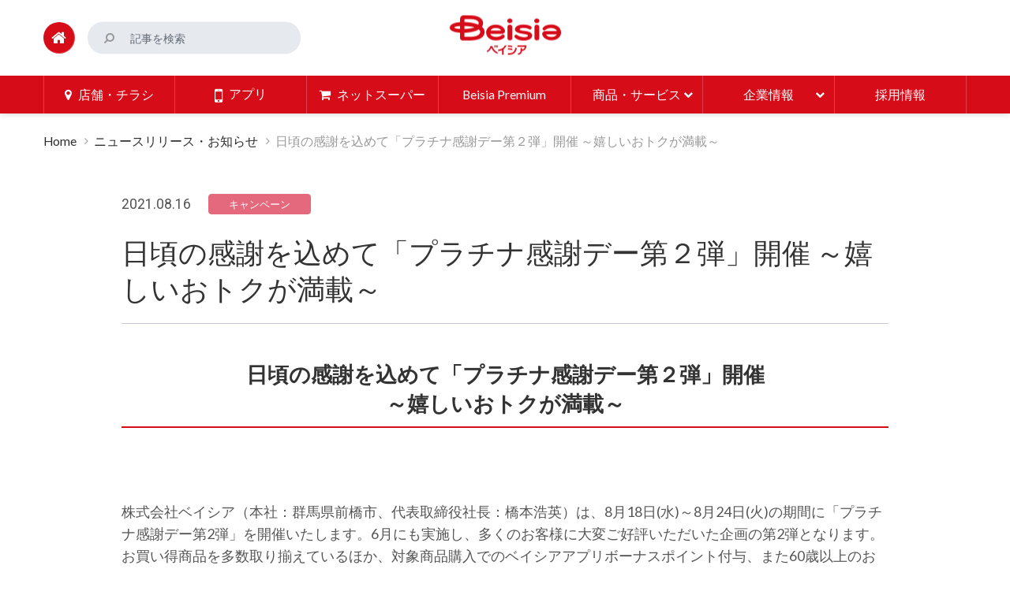

--- FILE ---
content_type: text/html; charset=UTF-8
request_url: https://www.beisia.co.jp/news/%E6%97%A5%E9%A0%83%E3%81%AE%E6%84%9F%E8%AC%9D%E3%82%92%E8%BE%BC%E3%82%81%E3%81%A6%E3%80%8C%E3%83%97%E3%83%A9%E3%83%81%E3%83%8A%E6%84%9F%E8%AC%9D%E3%83%87%E3%83%BC%E7%AC%AC%EF%BC%92%E5%BC%BE%E3%80%8D
body_size: 57186
content:
<!DOCTYPE html>
<!--[if lt IE 7]>      <html class="no-js lt-ie9 lt-ie8 lt-ie7" lang="ja"> <![endif]-->
<!--[if IE 7]>         <html class="no-js lt-ie9 lt-ie8" lang="ja"> <![endif]-->
<!--[if IE 8]>         <html class="no-js lt-ie9" lang="ja"> <![endif]-->
<!--[if gt IE 8]><!-->
<html class="no-js" lang="ja">
<!--<![endif]-->

<head>
	<meta charset="utf-8">
	<meta http-equiv="x-ua-compatible" content="ie=edge">
	<meta name="viewport" content="width=device-width, initial-scale=1">
	<meta name="format-detection" content="telephone=no">
		<link href="https://www.beisia.co.jp/wp-content/themes/beisia_v1/common/css/normalize.css" rel="stylesheet" media="all" />
	<link href="https://www.beisia.co.jp/wp-content/themes/beisia_v1/common/css/slick/slick.css" rel="stylesheet" media="all" />
	<link href="https://www.beisia.co.jp/wp-content/themes/beisia_v1/common/css/font-awesome.min.css" rel="stylesheet" media="all" />
	<link href="https://www.beisia.co.jp/wp-content/themes/beisia_v1/common/css/jquery.fancybox.css" rel="stylesheet" media="all" />
	<link rel="icon" type="image/png" href="https://www.beisia.co.jp/wp-content/themes/beisia_v1/favicon-64.png" sizes="64x64" />
	<link rel="icon" type="image/png" href="https://www.beisia.co.jp/wp-content/themes/beisia_v1/favicon-48.png" sizes="48x48" />
	<link rel="icon" type="image/png" href="https://www.beisia.co.jp/wp-content/themes/beisia_v1/favicon-32.png" sizes="32x32" />
	<link rel="icon" type="image/png" href="https://www.beisia.co.jp/wp-content/themes/beisia_v1/favicon-16.png" sizes="16x16" />
	<link rel="icon" type="image/x-icon" href="https://www.beisia.co.jp/wp-content/themes/beisia_v1/favicon.ico" />
	<meta name='robots' content='index, follow, max-image-preview:large, max-snippet:-1, max-video-preview:-1' />
	<style>img:is([sizes="auto" i], [sizes^="auto," i]) { contain-intrinsic-size: 3000px 1500px }</style>
	
	<title>日頃の感謝を込めて「プラチナ感謝デー第２弾」開催 ～嬉しいおトクが満載～ &#8211; ベイシア</title>
	<link rel="canonical" href="https://www.beisia.co.jp/news/日頃の感謝を込めて「プラチナ感謝デー第２弾」" />
	<meta property="og:locale" content="ja_JP" />
	<meta property="og:type" content="article" />
	<meta property="og:title" content="日頃の感謝を込めて「プラチナ感謝デー第２弾」開催 ～嬉しいおトクが満載～ &#8211; ベイシア" />
	<meta property="og:description" content="日頃の感謝を込めて「プラチナ感謝デー第２弾」開催 ～嬉しいおトクが満載～ &nbsp; 株式会社ベイシア（本社：群馬県前橋市、代表取締役社長：橋本浩英）は、8月18日(水)～8月24日(火)の期間に「プラチナ感謝デー第2 [&hellip;]" />
	<meta property="og:url" content="https://www.beisia.co.jp/news/日頃の感謝を込めて「プラチナ感謝デー第２弾」" />
	<meta property="og:site_name" content="ベイシア" />
	<meta property="article:publisher" content="https://www.facebook.com/364696947217540" />
	<meta property="article:published_time" content="2021-08-16T01:30:34+00:00" />
	<meta property="article:modified_time" content="2021-08-23T01:51:23+00:00" />
	<meta property="og:image" content="https://www.beisia.co.jp/wp-content/uploads/2017/03/beisia_thumb.png" />
	<meta property="og:image:width" content="750" />
	<meta property="og:image:height" content="470" />
	<meta property="og:image:type" content="image/png" />
	<meta name="author" content="beisia_matsuda" />
	<script type="application/ld+json" class="yoast-schema-graph">{"@context":"https://schema.org","@graph":[{"@type":"WebPage","@id":"https://www.beisia.co.jp/news/%e6%97%a5%e9%a0%83%e3%81%ae%e6%84%9f%e8%ac%9d%e3%82%92%e8%be%bc%e3%82%81%e3%81%a6%e3%80%8c%e3%83%97%e3%83%a9%e3%83%81%e3%83%8a%e6%84%9f%e8%ac%9d%e3%83%87%e3%83%bc%e7%ac%ac%ef%bc%92%e5%bc%be%e3%80%8d","url":"https://www.beisia.co.jp/news/%e6%97%a5%e9%a0%83%e3%81%ae%e6%84%9f%e8%ac%9d%e3%82%92%e8%be%bc%e3%82%81%e3%81%a6%e3%80%8c%e3%83%97%e3%83%a9%e3%83%81%e3%83%8a%e6%84%9f%e8%ac%9d%e3%83%87%e3%83%bc%e7%ac%ac%ef%bc%92%e5%bc%be%e3%80%8d","name":"日頃の感謝を込めて「プラチナ感謝デー第２弾」開催 ～嬉しいおトクが満載～ &#8211; ベイシア","isPartOf":{"@id":"https://www.beisia.co.jp/#website"},"datePublished":"2021-08-16T01:30:34+00:00","dateModified":"2021-08-23T01:51:23+00:00","author":{"@id":"https://www.beisia.co.jp/#/schema/person/8adf5b58634e1fd764bd0b60528cc3a1"},"breadcrumb":{"@id":"https://www.beisia.co.jp/news/%e6%97%a5%e9%a0%83%e3%81%ae%e6%84%9f%e8%ac%9d%e3%82%92%e8%be%bc%e3%82%81%e3%81%a6%e3%80%8c%e3%83%97%e3%83%a9%e3%83%81%e3%83%8a%e6%84%9f%e8%ac%9d%e3%83%87%e3%83%bc%e7%ac%ac%ef%bc%92%e5%bc%be%e3%80%8d#breadcrumb"},"inLanguage":"ja","potentialAction":[{"@type":"ReadAction","target":["https://www.beisia.co.jp/news/%e6%97%a5%e9%a0%83%e3%81%ae%e6%84%9f%e8%ac%9d%e3%82%92%e8%be%bc%e3%82%81%e3%81%a6%e3%80%8c%e3%83%97%e3%83%a9%e3%83%81%e3%83%8a%e6%84%9f%e8%ac%9d%e3%83%87%e3%83%bc%e7%ac%ac%ef%bc%92%e5%bc%be%e3%80%8d"]}]},{"@type":"BreadcrumbList","@id":"https://www.beisia.co.jp/news/%e6%97%a5%e9%a0%83%e3%81%ae%e6%84%9f%e8%ac%9d%e3%82%92%e8%be%bc%e3%82%81%e3%81%a6%e3%80%8c%e3%83%97%e3%83%a9%e3%83%81%e3%83%8a%e6%84%9f%e8%ac%9d%e3%83%87%e3%83%bc%e7%ac%ac%ef%bc%92%e5%bc%be%e3%80%8d#breadcrumb","itemListElement":[{"@type":"ListItem","position":1,"name":"Home","item":"https://www.beisia.co.jp/"},{"@type":"ListItem","position":2,"name":"ニュースリリース・お知らせ","item":"https://www.beisia.co.jp/news"},{"@type":"ListItem","position":3,"name":"日頃の感謝を込めて「プラチナ感謝デー第２弾」開催 ～嬉しいおトクが満載～"}]},{"@type":"WebSite","@id":"https://www.beisia.co.jp/#website","url":"https://www.beisia.co.jp/","name":"ベイシア","description":"豊かな暮らしのパートナー","potentialAction":[{"@type":"SearchAction","target":{"@type":"EntryPoint","urlTemplate":"https://www.beisia.co.jp/?s={search_term_string}"},"query-input":{"@type":"PropertyValueSpecification","valueRequired":true,"valueName":"search_term_string"}}],"inLanguage":"ja"},{"@type":"Person","@id":"https://www.beisia.co.jp/#/schema/person/8adf5b58634e1fd764bd0b60528cc3a1","name":"beisia_matsuda"}]}</script>


<script type="text/javascript">
/* <![CDATA[ */
window._wpemojiSettings = {"baseUrl":"https:\/\/s.w.org\/images\/core\/emoji\/15.0.3\/72x72\/","ext":".png","svgUrl":"https:\/\/s.w.org\/images\/core\/emoji\/15.0.3\/svg\/","svgExt":".svg","source":{"concatemoji":"https:\/\/www.beisia.co.jp\/wp-includes\/js\/wp-emoji-release.min.js?ver=6.7.1"}};
/*! This file is auto-generated */
!function(i,n){var o,s,e;function c(e){try{var t={supportTests:e,timestamp:(new Date).valueOf()};sessionStorage.setItem(o,JSON.stringify(t))}catch(e){}}function p(e,t,n){e.clearRect(0,0,e.canvas.width,e.canvas.height),e.fillText(t,0,0);var t=new Uint32Array(e.getImageData(0,0,e.canvas.width,e.canvas.height).data),r=(e.clearRect(0,0,e.canvas.width,e.canvas.height),e.fillText(n,0,0),new Uint32Array(e.getImageData(0,0,e.canvas.width,e.canvas.height).data));return t.every(function(e,t){return e===r[t]})}function u(e,t,n){switch(t){case"flag":return n(e,"\ud83c\udff3\ufe0f\u200d\u26a7\ufe0f","\ud83c\udff3\ufe0f\u200b\u26a7\ufe0f")?!1:!n(e,"\ud83c\uddfa\ud83c\uddf3","\ud83c\uddfa\u200b\ud83c\uddf3")&&!n(e,"\ud83c\udff4\udb40\udc67\udb40\udc62\udb40\udc65\udb40\udc6e\udb40\udc67\udb40\udc7f","\ud83c\udff4\u200b\udb40\udc67\u200b\udb40\udc62\u200b\udb40\udc65\u200b\udb40\udc6e\u200b\udb40\udc67\u200b\udb40\udc7f");case"emoji":return!n(e,"\ud83d\udc26\u200d\u2b1b","\ud83d\udc26\u200b\u2b1b")}return!1}function f(e,t,n){var r="undefined"!=typeof WorkerGlobalScope&&self instanceof WorkerGlobalScope?new OffscreenCanvas(300,150):i.createElement("canvas"),a=r.getContext("2d",{willReadFrequently:!0}),o=(a.textBaseline="top",a.font="600 32px Arial",{});return e.forEach(function(e){o[e]=t(a,e,n)}),o}function t(e){var t=i.createElement("script");t.src=e,t.defer=!0,i.head.appendChild(t)}"undefined"!=typeof Promise&&(o="wpEmojiSettingsSupports",s=["flag","emoji"],n.supports={everything:!0,everythingExceptFlag:!0},e=new Promise(function(e){i.addEventListener("DOMContentLoaded",e,{once:!0})}),new Promise(function(t){var n=function(){try{var e=JSON.parse(sessionStorage.getItem(o));if("object"==typeof e&&"number"==typeof e.timestamp&&(new Date).valueOf()<e.timestamp+604800&&"object"==typeof e.supportTests)return e.supportTests}catch(e){}return null}();if(!n){if("undefined"!=typeof Worker&&"undefined"!=typeof OffscreenCanvas&&"undefined"!=typeof URL&&URL.createObjectURL&&"undefined"!=typeof Blob)try{var e="postMessage("+f.toString()+"("+[JSON.stringify(s),u.toString(),p.toString()].join(",")+"));",r=new Blob([e],{type:"text/javascript"}),a=new Worker(URL.createObjectURL(r),{name:"wpTestEmojiSupports"});return void(a.onmessage=function(e){c(n=e.data),a.terminate(),t(n)})}catch(e){}c(n=f(s,u,p))}t(n)}).then(function(e){for(var t in e)n.supports[t]=e[t],n.supports.everything=n.supports.everything&&n.supports[t],"flag"!==t&&(n.supports.everythingExceptFlag=n.supports.everythingExceptFlag&&n.supports[t]);n.supports.everythingExceptFlag=n.supports.everythingExceptFlag&&!n.supports.flag,n.DOMReady=!1,n.readyCallback=function(){n.DOMReady=!0}}).then(function(){return e}).then(function(){var e;n.supports.everything||(n.readyCallback(),(e=n.source||{}).concatemoji?t(e.concatemoji):e.wpemoji&&e.twemoji&&(t(e.twemoji),t(e.wpemoji)))}))}((window,document),window._wpemojiSettings);
/* ]]> */
</script>
<link rel='stylesheet' id='beisia-style-css' href='https://www.beisia.co.jp/wp-content/themes/beisia_v1/style.css?ver=1748482583' type='text/css' media='all' />
<style id='wp-emoji-styles-inline-css' type='text/css'>

	img.wp-smiley, img.emoji {
		display: inline !important;
		border: none !important;
		box-shadow: none !important;
		height: 1em !important;
		width: 1em !important;
		margin: 0 0.07em !important;
		vertical-align: -0.1em !important;
		background: none !important;
		padding: 0 !important;
	}
</style>
<link rel='stylesheet' id='wp-block-library-css' href='https://www.beisia.co.jp/wp-includes/css/dist/block-library/style.min.css?ver=6.7.1' type='text/css' media='all' />
<style id='classic-theme-styles-inline-css' type='text/css'>
/*! This file is auto-generated */
.wp-block-button__link{color:#fff;background-color:#32373c;border-radius:9999px;box-shadow:none;text-decoration:none;padding:calc(.667em + 2px) calc(1.333em + 2px);font-size:1.125em}.wp-block-file__button{background:#32373c;color:#fff;text-decoration:none}
</style>
<style id='global-styles-inline-css' type='text/css'>
:root{--wp--preset--aspect-ratio--square: 1;--wp--preset--aspect-ratio--4-3: 4/3;--wp--preset--aspect-ratio--3-4: 3/4;--wp--preset--aspect-ratio--3-2: 3/2;--wp--preset--aspect-ratio--2-3: 2/3;--wp--preset--aspect-ratio--16-9: 16/9;--wp--preset--aspect-ratio--9-16: 9/16;--wp--preset--color--black: #000000;--wp--preset--color--cyan-bluish-gray: #abb8c3;--wp--preset--color--white: #ffffff;--wp--preset--color--pale-pink: #f78da7;--wp--preset--color--vivid-red: #cf2e2e;--wp--preset--color--luminous-vivid-orange: #ff6900;--wp--preset--color--luminous-vivid-amber: #fcb900;--wp--preset--color--light-green-cyan: #7bdcb5;--wp--preset--color--vivid-green-cyan: #00d084;--wp--preset--color--pale-cyan-blue: #8ed1fc;--wp--preset--color--vivid-cyan-blue: #0693e3;--wp--preset--color--vivid-purple: #9b51e0;--wp--preset--gradient--vivid-cyan-blue-to-vivid-purple: linear-gradient(135deg,rgba(6,147,227,1) 0%,rgb(155,81,224) 100%);--wp--preset--gradient--light-green-cyan-to-vivid-green-cyan: linear-gradient(135deg,rgb(122,220,180) 0%,rgb(0,208,130) 100%);--wp--preset--gradient--luminous-vivid-amber-to-luminous-vivid-orange: linear-gradient(135deg,rgba(252,185,0,1) 0%,rgba(255,105,0,1) 100%);--wp--preset--gradient--luminous-vivid-orange-to-vivid-red: linear-gradient(135deg,rgba(255,105,0,1) 0%,rgb(207,46,46) 100%);--wp--preset--gradient--very-light-gray-to-cyan-bluish-gray: linear-gradient(135deg,rgb(238,238,238) 0%,rgb(169,184,195) 100%);--wp--preset--gradient--cool-to-warm-spectrum: linear-gradient(135deg,rgb(74,234,220) 0%,rgb(151,120,209) 20%,rgb(207,42,186) 40%,rgb(238,44,130) 60%,rgb(251,105,98) 80%,rgb(254,248,76) 100%);--wp--preset--gradient--blush-light-purple: linear-gradient(135deg,rgb(255,206,236) 0%,rgb(152,150,240) 100%);--wp--preset--gradient--blush-bordeaux: linear-gradient(135deg,rgb(254,205,165) 0%,rgb(254,45,45) 50%,rgb(107,0,62) 100%);--wp--preset--gradient--luminous-dusk: linear-gradient(135deg,rgb(255,203,112) 0%,rgb(199,81,192) 50%,rgb(65,88,208) 100%);--wp--preset--gradient--pale-ocean: linear-gradient(135deg,rgb(255,245,203) 0%,rgb(182,227,212) 50%,rgb(51,167,181) 100%);--wp--preset--gradient--electric-grass: linear-gradient(135deg,rgb(202,248,128) 0%,rgb(113,206,126) 100%);--wp--preset--gradient--midnight: linear-gradient(135deg,rgb(2,3,129) 0%,rgb(40,116,252) 100%);--wp--preset--font-size--small: 13px;--wp--preset--font-size--medium: 20px;--wp--preset--font-size--large: 36px;--wp--preset--font-size--x-large: 42px;--wp--preset--spacing--20: 0.44rem;--wp--preset--spacing--30: 0.67rem;--wp--preset--spacing--40: 1rem;--wp--preset--spacing--50: 1.5rem;--wp--preset--spacing--60: 2.25rem;--wp--preset--spacing--70: 3.38rem;--wp--preset--spacing--80: 5.06rem;--wp--preset--shadow--natural: 6px 6px 9px rgba(0, 0, 0, 0.2);--wp--preset--shadow--deep: 12px 12px 50px rgba(0, 0, 0, 0.4);--wp--preset--shadow--sharp: 6px 6px 0px rgba(0, 0, 0, 0.2);--wp--preset--shadow--outlined: 6px 6px 0px -3px rgba(255, 255, 255, 1), 6px 6px rgba(0, 0, 0, 1);--wp--preset--shadow--crisp: 6px 6px 0px rgba(0, 0, 0, 1);}:where(.is-layout-flex){gap: 0.5em;}:where(.is-layout-grid){gap: 0.5em;}body .is-layout-flex{display: flex;}.is-layout-flex{flex-wrap: wrap;align-items: center;}.is-layout-flex > :is(*, div){margin: 0;}body .is-layout-grid{display: grid;}.is-layout-grid > :is(*, div){margin: 0;}:where(.wp-block-columns.is-layout-flex){gap: 2em;}:where(.wp-block-columns.is-layout-grid){gap: 2em;}:where(.wp-block-post-template.is-layout-flex){gap: 1.25em;}:where(.wp-block-post-template.is-layout-grid){gap: 1.25em;}.has-black-color{color: var(--wp--preset--color--black) !important;}.has-cyan-bluish-gray-color{color: var(--wp--preset--color--cyan-bluish-gray) !important;}.has-white-color{color: var(--wp--preset--color--white) !important;}.has-pale-pink-color{color: var(--wp--preset--color--pale-pink) !important;}.has-vivid-red-color{color: var(--wp--preset--color--vivid-red) !important;}.has-luminous-vivid-orange-color{color: var(--wp--preset--color--luminous-vivid-orange) !important;}.has-luminous-vivid-amber-color{color: var(--wp--preset--color--luminous-vivid-amber) !important;}.has-light-green-cyan-color{color: var(--wp--preset--color--light-green-cyan) !important;}.has-vivid-green-cyan-color{color: var(--wp--preset--color--vivid-green-cyan) !important;}.has-pale-cyan-blue-color{color: var(--wp--preset--color--pale-cyan-blue) !important;}.has-vivid-cyan-blue-color{color: var(--wp--preset--color--vivid-cyan-blue) !important;}.has-vivid-purple-color{color: var(--wp--preset--color--vivid-purple) !important;}.has-black-background-color{background-color: var(--wp--preset--color--black) !important;}.has-cyan-bluish-gray-background-color{background-color: var(--wp--preset--color--cyan-bluish-gray) !important;}.has-white-background-color{background-color: var(--wp--preset--color--white) !important;}.has-pale-pink-background-color{background-color: var(--wp--preset--color--pale-pink) !important;}.has-vivid-red-background-color{background-color: var(--wp--preset--color--vivid-red) !important;}.has-luminous-vivid-orange-background-color{background-color: var(--wp--preset--color--luminous-vivid-orange) !important;}.has-luminous-vivid-amber-background-color{background-color: var(--wp--preset--color--luminous-vivid-amber) !important;}.has-light-green-cyan-background-color{background-color: var(--wp--preset--color--light-green-cyan) !important;}.has-vivid-green-cyan-background-color{background-color: var(--wp--preset--color--vivid-green-cyan) !important;}.has-pale-cyan-blue-background-color{background-color: var(--wp--preset--color--pale-cyan-blue) !important;}.has-vivid-cyan-blue-background-color{background-color: var(--wp--preset--color--vivid-cyan-blue) !important;}.has-vivid-purple-background-color{background-color: var(--wp--preset--color--vivid-purple) !important;}.has-black-border-color{border-color: var(--wp--preset--color--black) !important;}.has-cyan-bluish-gray-border-color{border-color: var(--wp--preset--color--cyan-bluish-gray) !important;}.has-white-border-color{border-color: var(--wp--preset--color--white) !important;}.has-pale-pink-border-color{border-color: var(--wp--preset--color--pale-pink) !important;}.has-vivid-red-border-color{border-color: var(--wp--preset--color--vivid-red) !important;}.has-luminous-vivid-orange-border-color{border-color: var(--wp--preset--color--luminous-vivid-orange) !important;}.has-luminous-vivid-amber-border-color{border-color: var(--wp--preset--color--luminous-vivid-amber) !important;}.has-light-green-cyan-border-color{border-color: var(--wp--preset--color--light-green-cyan) !important;}.has-vivid-green-cyan-border-color{border-color: var(--wp--preset--color--vivid-green-cyan) !important;}.has-pale-cyan-blue-border-color{border-color: var(--wp--preset--color--pale-cyan-blue) !important;}.has-vivid-cyan-blue-border-color{border-color: var(--wp--preset--color--vivid-cyan-blue) !important;}.has-vivid-purple-border-color{border-color: var(--wp--preset--color--vivid-purple) !important;}.has-vivid-cyan-blue-to-vivid-purple-gradient-background{background: var(--wp--preset--gradient--vivid-cyan-blue-to-vivid-purple) !important;}.has-light-green-cyan-to-vivid-green-cyan-gradient-background{background: var(--wp--preset--gradient--light-green-cyan-to-vivid-green-cyan) !important;}.has-luminous-vivid-amber-to-luminous-vivid-orange-gradient-background{background: var(--wp--preset--gradient--luminous-vivid-amber-to-luminous-vivid-orange) !important;}.has-luminous-vivid-orange-to-vivid-red-gradient-background{background: var(--wp--preset--gradient--luminous-vivid-orange-to-vivid-red) !important;}.has-very-light-gray-to-cyan-bluish-gray-gradient-background{background: var(--wp--preset--gradient--very-light-gray-to-cyan-bluish-gray) !important;}.has-cool-to-warm-spectrum-gradient-background{background: var(--wp--preset--gradient--cool-to-warm-spectrum) !important;}.has-blush-light-purple-gradient-background{background: var(--wp--preset--gradient--blush-light-purple) !important;}.has-blush-bordeaux-gradient-background{background: var(--wp--preset--gradient--blush-bordeaux) !important;}.has-luminous-dusk-gradient-background{background: var(--wp--preset--gradient--luminous-dusk) !important;}.has-pale-ocean-gradient-background{background: var(--wp--preset--gradient--pale-ocean) !important;}.has-electric-grass-gradient-background{background: var(--wp--preset--gradient--electric-grass) !important;}.has-midnight-gradient-background{background: var(--wp--preset--gradient--midnight) !important;}.has-small-font-size{font-size: var(--wp--preset--font-size--small) !important;}.has-medium-font-size{font-size: var(--wp--preset--font-size--medium) !important;}.has-large-font-size{font-size: var(--wp--preset--font-size--large) !important;}.has-x-large-font-size{font-size: var(--wp--preset--font-size--x-large) !important;}
:where(.wp-block-post-template.is-layout-flex){gap: 1.25em;}:where(.wp-block-post-template.is-layout-grid){gap: 1.25em;}
:where(.wp-block-columns.is-layout-flex){gap: 2em;}:where(.wp-block-columns.is-layout-grid){gap: 2em;}
:root :where(.wp-block-pullquote){font-size: 1.5em;line-height: 1.6;}
</style>
<link rel='stylesheet' id='contact-form-7-css' href='https://www.beisia.co.jp/wp-content/plugins/contact-form-7/includes/css/styles.css?ver=6.0.5' type='text/css' media='all' />
<style type="text/css">.recentcomments a{display:inline !important;padding:0 !important;margin:0 !important;}</style>	<style type="text/css">
			.site-title,
		.site-description {
			position: absolute;
			clip: rect(1px, 1px, 1px, 1px);
		}
		</style>
					<link rel="alternate" type="application/rss+xml" title="ベイシア公式サイトのRSS" href="https://www.beisia.co.jp/feed" />
						<!-- Google tag (gtag.js) -->
		<script async src="https://www.googletagmanager.com/gtag/js?id=G-70VQD48LRB"></script>
		<script>
			window.dataLayer = window.dataLayer || [];

			function gtag() {
				dataLayer.push(arguments);
			}
			gtag('js', new Date());

			gtag('config', 'G-70VQD48LRB');
		</script>
	</head>

<body id="pagetop">
	<div id="page-body"></div>
	<!-- Header// -->
	<header id="header">
		<div class="header-heading">

			<div class="header-heading-container pc">
				<div class="header-search">
					<form class="search-form" role="search" method="get" action="https://www.beisia.co.jp/">
						<div class="search-moduleButton"><button type="submit"><i class="fa fa-search fa-flip-horizontal"></i></button></div>
						<div class="search-moduleInput"><input type="text" id="s" name="s" value="" placeholder="記事を検索" required /></div>
					</form>
				</div>
			</div>

			<div class="header-heading-container sp">
				<div class="header-search-new">
					<form class="search-form" role="search" method="get" action="/">
						<div class="search-moduleButton"><button type="submit"><i class="fa fa-search fa-flip-horizontal"></i></button></div>
						<div class="search-moduleInput"><input type="text" id="s" name="s" value="" placeholder="記事を検索" required /></div>
					</form>
					<div class="search-sp-button"><span class="i-search"><i class="fa fa-search fa-flip-horizontal"></i></span><span class="i-close"><i class="fa fa-times-circle" aria-hidden="true"></i></span></div>
				</div>
			</div>

			<h1 class="header-title burger">
				<a href="https://www.beisia.co.jp/">ベイシア Beisia 豊かな暮らしのパートナー</a>
			</h1>
			<div class="header-home"><a href="https://www.beisia.co.jp/" title="Home"><i class="fa fa-home" aria-hidden="true"></i></a></div>
			<div class="menu-button"><span class="menu-button-icon"></span></div>
		</div>

		<!--nav//-->
		<nav class="header-nav burger">
			<div class="header-nav-container">
				<div class="burger-bg"></div>
				<ul class="header-nav-link">
					<li class="menu-shop"><a href="https://map.beisia.co.jp/" rel="noopener noreferrer" target="_blank"><span>店舗・チラシ</span></a></li>
					<li class="menu-app pc"><a href="https://beisia.jp/" rel="noopener noreferrer" target="_blank"><span>アプリ</span></a></li>
					<li class="menu-cart"><a href="https://netsuper.rakuten.co.jp/beisia/" rel="noopener noreferrer" target="_blank"><span>ネットスーパー</span></a></li>
					<li class="menu-normal"><a href="/beisia_premium"><span>Beisia Premium</span></a></li>
					<li class="menu-big">
						<span class="menu-big-button"><span>商品・サービス</span></span>
						<div class="menu-big-contents">
							<div class="menu-big-container service">
								<div class="col-md-12">
									<h2 class="title-main">商品・サービス</h2>
																			<ul class="list-link">
																							<li><a href="https://www.beisia.co.jp/%e5%95%86%e5%93%81%e3%83%bb%e3%82%b5%e3%83%bc%e3%83%93%e3%82%b9/%e9%96%8b%e5%82%ac%e4%b8%ad%e3%81%ae%e3%82%ad%e3%83%a3%e3%83%b3%e3%83%9a%e3%83%bc%e3%83%b3">
														<figure class="img"><img width="240" height="240" src="https://www.beisia.co.jp/wp-content/uploads/2017/03/h_campaign-1.png" class="attachment-post-thumbnail size-post-thumbnail wp-post-image" alt="" decoding="async" fetchpriority="high" srcset="https://www.beisia.co.jp/wp-content/uploads/2017/03/h_campaign-1.png 240w, https://www.beisia.co.jp/wp-content/uploads/2017/03/h_campaign-1-150x150.png 150w" sizes="(max-width: 240px) 100vw, 240px" /></figure>
														<span class="title">開催中のキャンペーン</span>
														<span class="outline">ベイシアで開催中のキャンペーンや特別企画をご覧いただけます。お買い得な情報もいろいろ。楽しいショッピングにお役立てください。</span>
													</a>
												</li>
																							<li><a href="https://www.beisia.co.jp/%e5%95%86%e5%93%81%e3%83%bb%e3%82%b5%e3%83%bc%e3%83%93%e3%82%b9/%e3%83%99%e3%82%a4%e3%82%b7%e3%82%a2%e3%81%ae%e5%95%86%e5%93%81">
														<figure class="img"><img width="240" height="240" src="https://www.beisia.co.jp/wp-content/uploads/2024/06/h_pb.png" class="attachment-post-thumbnail size-post-thumbnail wp-post-image" alt="" decoding="async" srcset="https://www.beisia.co.jp/wp-content/uploads/2024/06/h_pb.png 240w, https://www.beisia.co.jp/wp-content/uploads/2024/06/h_pb-100x100.png 100w" sizes="(max-width: 240px) 100vw, 240px" /></figure>
														<span class="title">ベイシアの商品</span>
														<span class="outline">ベイシアいち押しのオリジナル商品をご紹介。品質・安心・価格の三拍子そろったPB商品で、あなたの暮らしに彩りを添えます。</span>
													</a>
												</li>
																							<li><a href="https://www.beisia.co.jp/%e5%95%86%e5%93%81%e3%83%bb%e3%82%b5%e3%83%bc%e3%83%93%e3%82%b9/%e3%81%94%e4%ba%88%e7%b4%84%e5%95%86%e5%93%81%e3%83%bb%e3%82%ae%e3%83%95%e3%83%88">
														<figure class="img"><img width="240" height="240" src="https://www.beisia.co.jp/wp-content/uploads/2017/03/h_reserved.png" class="attachment-post-thumbnail size-post-thumbnail wp-post-image" alt="" decoding="async" srcset="https://www.beisia.co.jp/wp-content/uploads/2017/03/h_reserved.png 240w, https://www.beisia.co.jp/wp-content/uploads/2017/03/h_reserved-150x150.png 150w" sizes="(max-width: 240px) 100vw, 240px" /></figure>
														<span class="title">ご予約商品・ギフト</span>
														<span class="outline">ベイシアでは季節に合わせて、多数のギフトやご予約商品を取り揃えております。贈物、おもてなし、会合行事などに、ぜひご利用ください。</span>
													</a>
												</li>
																							<li><a href="https://www.beisia.co.jp/%e5%95%86%e5%93%81%e3%83%bb%e3%82%b5%e3%83%bc%e3%83%93%e3%82%b9/%e3%83%8d%e3%83%83%e3%83%88%e3%82%b5%e3%83%bc%e3%83%93%e3%82%b9">
														<figure class="img"><img width="240" height="240" src="https://www.beisia.co.jp/wp-content/uploads/2017/03/h_net.png" class="attachment-post-thumbnail size-post-thumbnail wp-post-image" alt="" decoding="async" srcset="https://www.beisia.co.jp/wp-content/uploads/2017/03/h_net.png 240w, https://www.beisia.co.jp/wp-content/uploads/2017/03/h_net-150x150.png 150w" sizes="(max-width: 240px) 100vw, 240px" /></figure>
														<span class="title">ネットサービス</span>
														<span class="outline">より便利にお買い物をしていただくために、インターネットのサービスを用意しています。いつでもスマホやパソコンからご利用いただけます。</span>
													</a>
												</li>
																							<li><a href="https://www.beisia.co.jp/%e5%95%86%e5%93%81%e3%83%bb%e3%82%b5%e3%83%bc%e3%83%93%e3%82%b9/%e5%ba%97%e9%a0%ad%e3%82%b5%e3%83%bc%e3%83%93%e3%82%b9">
														<figure class="img"><img width="240" height="240" src="https://www.beisia.co.jp/wp-content/uploads/2017/03/h_shop.png" class="attachment-post-thumbnail size-post-thumbnail wp-post-image" alt="" decoding="async" srcset="https://www.beisia.co.jp/wp-content/uploads/2017/03/h_shop.png 240w, https://www.beisia.co.jp/wp-content/uploads/2017/03/h_shop-150x150.png 150w" sizes="(max-width: 240px) 100vw, 240px" /></figure>
														<span class="title">店頭サービス</span>
														<span class="outline">ベイシアの店舗では、お客様のお買い物をサポートする各種サービスを行っております。便利で楽しいショッピングにご活用ください。</span>
													</a>
												</li>
																																	<li><a href="/dtinfo/">
													<figure class="img"><img src="https://www.beisia.co.jp/wp-content/themes/beisia_v1/img/common/h_cow.png"></figure>
													<span class="title">国産牛肉の生産履歴検索</span>
													<span class="outline">ベイシアでは、お客様に「安心・安全」な国産牛肉をお買い求めいただけるようトレーサビリティの仕組み作りに取り組んでいます。</span>
												</a>
											</li>
										</ul>
																	</div>
							</div>
						</div>
					</li>
					<li class="menu-big">
						<span class="menu-big-button"><span>企業情報</span></span>
						<div class="menu-big-contents">
							<div class="menu-big-container corporate">
								<div class="col-md-5 clearfix">
									<h2 class="title-main">企業情報</h2>
									<ul class="list-link">
										<li id="menu-item-4501" class="menu-item menu-item-type-post_type menu-item-object-page menu-item-4501"><a href="https://www.beisia.co.jp/%e4%bc%81%e6%a5%ad%e6%83%85%e5%a0%b1">企業情報</a></li>
<li id="menu-item-4502" class="menu-item menu-item-type-post_type menu-item-object-page menu-item-4502"><a href="https://www.beisia.co.jp/%e4%bc%81%e6%a5%ad%e6%83%85%e5%a0%b1/%e3%83%88%e3%83%83%e3%83%97%e3%83%a1%e3%83%83%e3%82%bb%e3%83%bc%e3%82%b8">トップメッセージ</a></li>
<li id="menu-item-4504" class="menu-item menu-item-type-post_type menu-item-object-page menu-item-4504"><a href="https://www.beisia.co.jp/%e4%bc%81%e6%a5%ad%e6%83%85%e5%a0%b1/%e4%bc%81%e6%a5%ad%e7%90%86%e5%bf%b5">企業理念</a></li>
<li id="menu-item-4505" class="menu-item menu-item-type-post_type menu-item-object-page menu-item-4505"><a href="https://www.beisia.co.jp/%e4%bc%81%e6%a5%ad%e6%83%85%e5%a0%b1/%e4%bc%9a%e7%a4%be%e6%a6%82%e8%a6%81">会社概要</a></li>
<li id="menu-item-5532" class="menu-item menu-item-type-post_type menu-item-object-page menu-item-5532"><a href="https://www.beisia.co.jp/%e4%bc%81%e6%a5%ad%e6%83%85%e5%a0%b1/%e7%a4%be%e5%90%8d%e3%81%ae%e7%94%b1%e6%9d%a5">社名の由来</a></li>
<li id="menu-item-4503" class="menu-item menu-item-type-post_type menu-item-object-page menu-item-4503"><a href="https://www.beisia.co.jp/%e4%bc%81%e6%a5%ad%e6%83%85%e5%a0%b1/%e6%b2%bf%e9%9d%a9">沿革</a></li>
<li id="menu-item-4506" class="menu-item menu-item-type-post_type menu-item-object-page menu-item-4506"><a href="https://www.beisia.co.jp/%e4%bc%81%e6%a5%ad%e6%83%85%e5%a0%b1/%e5%ba%97%e8%88%97%e5%bd%a2%e6%85%8b%e3%81%ab%e3%81%a4%e3%81%84%e3%81%a6">店舗形態について</a></li>
<li id="menu-item-5445" class="menu-item menu-item-type-post_type menu-item-object-page menu-item-5445"><a href="https://www.beisia.co.jp/%e4%bc%81%e6%a5%ad%e6%83%85%e5%a0%b1/%e3%82%b0%e3%83%ab%e3%83%bc%e3%83%97%e7%b4%b9%e4%bb%8b">ベイシアグループについて</a></li>
<li id="menu-item-126464" class="menu-item menu-item-type-post_type menu-item-object-page menu-item-126464"><a href="https://www.beisia.co.jp/%e4%bc%81%e6%a5%ad%e6%83%85%e5%a0%b1/%e3%83%9e%e3%83%ab%e3%83%81%e3%82%b9%e3%83%86%e3%83%bc%e3%82%af%e3%83%9b%e3%83%ab%e3%83%80%e3%83%bc%e6%96%b9%e9%87%9d">マルチステークホルダー方針</a></li>
<li id="menu-item-138623" class="menu-item menu-item-type-post_type menu-item-object-page menu-item-138623"><a href="https://www.beisia.co.jp/%e3%82%ab%e3%82%b9%e3%82%bf%e3%83%9e%e3%83%bc%e3%83%8f%e3%83%a9%e3%82%b9%e3%83%a1%e3%83%b3%e3%83%88%e3%81%ab%e5%af%be%e3%81%99%e3%82%8b%e5%9f%ba%e6%9c%ac%e6%96%b9%e9%87%9d">カスタマーハラスメントに対する基本方針</a></li>
<li id="menu-item-5533" class="menu-item menu-item-type-post_type menu-item-object-page menu-item-5533"><a href="https://www.beisia.co.jp/%e4%bc%81%e6%a5%ad%e6%83%85%e5%a0%b1/%e8%b1%8a%e3%81%8b%e3%81%aa%e6%9a%ae%e3%82%89%e3%81%97%e3%81%a5%e3%81%8f%e3%82%8a%e3%81%b8%e3%81%ae%e8%b2%a2%e7%8c%ae">豊かな暮らしづくりへの貢献</a></li>
									</ul>
									<ul class="list-link">
										<li id="menu-item-4510" class="menu-item menu-item-type-post_type menu-item-object-page menu-item-4510"><a href="https://www.beisia.co.jp/%e4%bc%81%e6%a5%ad%e6%83%85%e5%a0%b1/%e5%95%86%e5%93%81%e3%81%b8%e3%81%ae%e5%8f%96%e3%82%8a%e7%b5%84%e3%81%bf">商品への取り組み</a></li>
<li id="menu-item-9808" class="menu-item menu-item-type-post_type menu-item-object-page menu-item-9808"><a href="https://www.beisia.co.jp/%e4%bc%81%e6%a5%ad%e6%83%85%e5%a0%b1/%e5%ae%89%e5%85%a8%e5%ae%89%e5%bf%83%e3%81%b8%e3%81%ae%e5%8f%96%e3%82%8a%e7%b5%84%e3%81%bf">安全・安心への取り組み</a></li>
<li id="menu-item-4512" class="menu-item menu-item-type-post_type menu-item-object-page menu-item-4512"><a href="https://www.beisia.co.jp/%e4%bc%81%e6%a5%ad%e6%83%85%e5%a0%b1/%e7%92%b0%e5%a2%83%e3%81%b8%e3%81%ae%e5%8f%96%e3%82%8a%e7%b5%84%e3%81%bf">環境への取り組み</a></li>
<li id="menu-item-4511" class="menu-item menu-item-type-post_type menu-item-object-page menu-item-4511"><a href="https://www.beisia.co.jp/%e4%bc%81%e6%a5%ad%e6%83%85%e5%a0%b1/%e5%9c%b0%e5%9f%9f%e7%a4%be%e4%bc%9a%e3%81%b8%e3%81%ae%e5%8f%96%e3%82%8a%e7%b5%84%e3%81%bf">地域社会への取り組み</a></li>
<li id="menu-item-4508" class="menu-item menu-item-type-post_type menu-item-object-page menu-item-4508"><a href="https://www.beisia.co.jp/%e4%bc%81%e6%a5%ad%e6%83%85%e5%a0%b1/%e4%ba%ba%e6%9d%90%e8%82%b2%e6%88%90">人材の育成</a></li>
<li id="menu-item-4507" class="menu-item menu-item-type-post_type menu-item-object-page menu-item-4507"><a href="https://www.beisia.co.jp/%e4%bc%81%e6%a5%ad%e6%83%85%e5%a0%b1/%e3%83%86%e3%83%8a%e3%83%b3%e3%83%88%e5%8b%9f%e9%9b%86">テナント・地場野菜生産者募集</a></li>
<li id="menu-item-4509" class="menu-item menu-item-type-post_type menu-item-object-page menu-item-4509"><a href="https://www.beisia.co.jp/%e4%bc%81%e6%a5%ad%e6%83%85%e5%a0%b1/%e5%87%ba%e5%ba%97%e7%94%a8%e5%9c%b0%e5%8b%9f%e9%9b%86">出店用地募集</a></li>
									</ul>
								</div>
								<div class="col-md-7">
																			<h2 class="title-main">ニュースリリース・お知らせ</h2>
										<ul class="list-news">
																							<li><a href="https://www.beisia.co.jp/news/%e3%83%99%e3%82%a4%e3%82%b7%e3%82%a2%e3%81%8c%e6%84%9b%e7%9f%a5%e7%9c%8c%e3%81%a8-%e3%80%8c%e7%81%bd%e5%ae%b3%e6%99%82%e3%81%ab%e3%81%8a%e3%81%91%e3%82%8b%e5%bf%9c%e6%80%a5%e7%94%9f%e6%b4%bb%e7%89%a9" ><span class="data">2026.01.16</span><span class="title">ベイシアが愛知県と 「災害時における応急生活物資供給等の協力に関する協定」を締結</span></a></li>
																							<li><a href="https://www.beisia.co.jp/news/%e6%9a%ae%e3%82%89%e3%81%97%e3%81%ab%e5%af%84%e3%82%8a%e6%b7%bb%e3%81%84%e3%80%81%e5%9c%b0%e5%9f%9f%e3%81%a8%e3%81%a8%e3%82%82%e3%81%ab%e6%ad%a9%e3%82%80%e3%80%80%e3%82%b9%e3%83%bc%e3%83%91%e3%83%bc" ><span class="data">2025.12.25</span><span class="title">暮らしに寄り添い、地域とともに歩む　スーパー「ベイシア」と「トップワン」、新たなパートナーに</span></a></li>
																							<li><a href="https://www.beisia.co.jp/news/%e3%80%8c%e7%ac%ac20%e5%9b%9e-%e3%83%99%e3%82%a4%e3%82%b7%e3%82%a2%e3%82%ab%e3%83%83%e3%83%97-%e7%be%a4%e9%a6%ac%e7%9c%8cu-12%e3%82%b5%e3%83%83%e3%82%ab%e3%83%bc%e3%83%88%e3%83%ac%e3%82%bb%e3%83%b3" ><span class="data">2025.12.24</span><span class="title">「第20回 ベイシアカップ 群馬県U-12サッカートレセンマッチ」を開催 ～ 仲間と挑み、全力を尽くす選手たちの熱戦の数々 ～</span></a></li>
																					</ul>
										<p class="list-morelink"><a href="/news"><i class="fa fa-list" aria-hidden="true"></i>リリース・お知らせ一覧はこちら</a></p>
																	</div>
							</div>
						</div>
					</li>
					<li class="menu-normal"><a href="https://recruit.beisia.co.jp/" rel="noopener noreferrer" target="_blank"><span>採用情報</span></a></li>
				</ul>
			</div>
		</nav>
		<!--//nav-->
	</header>
	<!-- //Header -->

	
<!-- MainContents// -->
<main id="mainContents" role="main">
	<!--Page Header//-->
	<!--<div class="page-header">
		<h1 class="title-main">ベイシアからのお知らせ<span class="title-sub">News</span></h1>
	</div>-->
	
	<div class="container">
        <aside class="pankuzu"><span><span><a href="https://www.beisia.co.jp/">Home</a></span>  <span><a href="https://www.beisia.co.jp/news">ニュースリリース・お知らせ</a></span>  <span class="breadcrumb_last" aria-current="page">日頃の感謝を込めて「プラチナ感謝デー第２弾」開催 ～嬉しいおトクが満載～</span></span></aside>	</div>
	<!--//Page Header-->
	
  <div class="news-body-container">
		<div class="news-body-header">
			<p class="title-data clearfix"><span class="data">2021.08.16</span><span class="category campaign">キャンペーン</span></p>
			<h1 class="title-main">日頃の感謝を込めて「プラチナ感謝デー第２弾」開催 ～嬉しいおトクが満載～</h1>
			<ul class="news-body-sns-list">
			</ul>
		</div>

	  <article class="container-body clearfix">
          <h2 style="text-align: center;"><strong>日頃の感謝を込めて「プラチナ感謝デー第２弾」開催 </strong><strong><br />
～嬉しいおトクが満載～</strong></h2>
<p>&nbsp;</p>
<p>株式会社ベイシア（本社：群馬県前橋市、代表取締役社長：橋本浩英）は、8月18日(水)～8月24日(火)の期間に「プラチナ感謝デー第2弾」を開催いたします。6月にも実施し、多くのお客様に大変ご好評いただいた企画の第2弾となります。お買い得商品を多数取り揃えているほか、対象商品購入でのベイシアアプリボーナスポイント付与、また60歳以上のお客様に向けての特別企画も実施いたします。日頃の感謝を込めておトクが満載のキャンペーンとなっておりますので、ぜひご利用ください。</p>
<h3>「プラチナ感謝デー」について</h3>
<p>【内容】<br />
・お買い得商品の販売<br />
・対象商品購入でのベイシアアプリボーナスポイントの付与　　※対象商品はアプリに掲載いたします<br />
・60歳以上のお客様限定特別企画(詳細は下記別途記載)<br />
【期　間】<br />
8月18日(水)～8月24日(火)<br />
今後も2ヶ月に1度の開催を予定しております</p>
<h3>60歳以上のお客様限定特別企画について</h3>
<p>【内容】<br />
ベイシアグループ商品券購入時、商品券1000円分1枚につき3％オフ(30円引き)　　※贈答用は除く<br />
1セット（1万円分）をご購入単位とし、お一人様あたり最大10セット(10万円分)までご購入が可能です。<br />
※期間中お一人様1回限りの購入<br />
【販売期間】<br />
8月18日(水)～8月20日(金)<br />
【実施店舗】<br />
商品券販売店舗<br />
(ベイシア都留店・前橋吉岡店・吉田店・結城店・富岡甘楽店・八日市場店・上里本庄店・旭飯岡店・香取小見川店・越生店・ベイシア薬品坂城店・ベイシアマート・ワールドスポーツ・ベイシアファッション・あかちゃん王国・everywearは対象外)<br />
【対象】<br />
60歳以上のお客様限定　　※年齢確認ができる身分証の提示をお願いいたします</p>
<p>ベイシアは、生活に「価値」を提供できる商品やサービスの提案を通して、今後もお客様の日常に寄り添いながら多くの方に喜んでいただけるよう進化を続けてまいります。</p>
<p>お問い合わせ窓口<br />
株式会社ベイシア　広報部<br />
群馬県前橋市亀里町900<br />
メール：be-kouhou@beisia.co.jp<br />
TEL：027-897-1015 FAX：027-210-0118</p>
	  </article>
	  
		<ul class="news-body-sns-list footer">
		</ul>
		<!-- link// -->
		<div class="news-body-button">
			<p class="back"><a href="/news">リリース・お知らせ一覧を見る</a></p>
		</div>
		<!-- //link -->
	</div>
	
</main>
<!-- //MainContents -->


<!-- Footer// -->
<footer id="footer">
  <aside class="footer-sns-app">
    <div class="footer-sns-app-container">
      <div class="sns">
        <h2 class="footer-sns-app-title">お得な情報をお届け！</h2>
        <ul class="sns-list color">
          <li><a href="https://twitter.com/beisia_jp" target="_blank" rel="noopener noreferrer"><svg width="1200" height="1227" viewBox="0 0 1200 1227" fill="none" xmlns="http://www.w3.org/2000/svg" class="icon twitter">
                <path d="M714.163 519.284L1160.89 0H1055.03L667.137 450.887L357.328 0H0L468.492 681.821L0 1226.37H105.866L515.491 750.218L842.672 1226.37H1200L714.137 519.284H714.163ZM569.165 687.828L521.697 619.934L144.011 79.6944H306.615L611.412 515.685L658.88 583.579L1055.08 1150.3H892.476L569.165 687.854V687.828Z" fill="black"></path>
              </svg></a></li>
          <li><a href="https://www.instagram.com/beisia_official/" target="_blank" rel="noopener noreferrer"><img src="https://www.beisia.co.jp/wp-content/themes/beisia_v1/img/common/sns/i_instagram.png" class="icon insta" alt=""></a></li>
          <li><a href="https://www.youtube.com/channel/UCXZlBPVW2hdGWntsTPHoZOg" target="_blank" rel="noopener noreferrer"><img src="https://www.beisia.co.jp/wp-content/themes/beisia_v1/img/common/sns/i_youtube.png" class="icon youtube" alt=""></a></li>
        </ul>
      </div>
      <div class="app">
        <h2 class="footer-sns-app-title">公式アプリでポイントが貯まる！使える！</h2>
        <ul class="app-list">
          <li>
            <figure><img src="https://www.beisia.co.jp/wp-content/themes/beisia_v1/img/img_qr_ios.png" alt="App Store QRコード"></figure>
            <div class="text">
              <h3 class="title">iPhoneをご利用の方</h3>
              <a href="https://apps.apple.com/jp/app/id1536383646" target="_blank" rel="noopener noreferrer"><img src="https://www.beisia.co.jp/wp-content/themes/beisia_v1/img/icon_appstore.png" alt="App Store"></a>
            </div>
          </li>
          <li>
            <figure><img src="https://www.beisia.co.jp/wp-content/themes/beisia_v1/img/img_qr_android.png" alt="Google Play QRコード"></figure>
            <div class="text">
              <h3 class="title">Androidをご利用の方</h3>
              <a href="https://play.google.com/store/apps/details?id=jp.co.beisia.Beisia" target="_blank" rel="noopener noreferrer"><img src="https://www.beisia.co.jp/wp-content/themes/beisia_v1/img/icon_google.png" alt="Google play"></a>
            </div>
          </li>
        </ul>
      </div>
    </div>
  </aside>

      <aside class="footer-group">
      <div class="container">
        <h2 class="title">ベイシアグループ</h2>
        <ul>
                      <li><a href="https://www.cainz.co.jp/"  target="_blank" rel="noopener noreferrer"><img src="https://www.beisia.co.jp/wp-content/uploads/2017/03/banner_co_cainz.png" alt="カインズ"></a></li>
                      <li><a href="https://www.workman.co.jp/"  target="_blank" rel="noopener noreferrer"><img src="https://www.beisia.co.jp/wp-content/uploads/2017/03/banner_co_workman.png" alt="ワークマン"></a></li>
                      <li><a href="https://hands.net/"  target="_blank" rel="noopener noreferrer"><img src="https://www.beisia.co.jp/wp-content/uploads/2017/03/banner_co_hands.png" alt="ハンズ"></a></li>
                      <li><a href="https://www.saveon.co.jp/"  target="_blank" rel="noopener noreferrer"><img src="https://www.beisia.co.jp/wp-content/uploads/2017/03/banner_co_saveon.png" alt="セーブオン"></a></li>
                      <li><a href="https://beisiadenki.jp/"  target="_blank" rel="noopener noreferrer"><img src="https://www.beisia.co.jp/wp-content/uploads/2017/03/banner_co_beisiadenki.png" alt="ベイシア電器"></a></li>
                      <li><a href="https://www.autors.co.jp/"  target="_blank" rel="noopener noreferrer"><img src="https://www.beisia.co.jp/wp-content/uploads/2017/03/banner_co_autors.png" alt="オートアールズ"></a></li>
                      <li><a href="https://www.beisiasportsclub.jp/"  target="_blank" rel="noopener noreferrer"><img src="https://www.beisia.co.jp/wp-content/uploads/2017/03/bsc.png" alt="ベイシアスポーツクラブ"></a></li>
                      <li><a href="https://www.bg-sol.co.jp/"  target="_blank" rel="noopener noreferrer"><img src="https://www.beisia.co.jp/wp-content/uploads/2017/03/bgs_logo.png" alt="ベイシアグループソリューションズ"></a></li>
                      <li><a href="https://www.beisia-bs.co.jp/"  target="_blank" rel="noopener noreferrer"><img src="https://www.beisia.co.jp/wp-content/uploads/2020/11/ec37f356dcf26b38ed04696181002d37.png" alt="ベイシアビジネスサポート"></a></li>
                      <li><a href="http://www.21zaidan.or.jp/"  target="_blank" rel="noopener noreferrer"><img src="https://www.beisia.co.jp/wp-content/uploads/2017/03/banner_co_beisia21st.png" alt="公益財団法人 ベイシア21世紀財団"></a></li>
                            </ul>
      </div>
    </aside>
  
      <aside class="footer-banner">
      <div class="container">
        <ul>
                      <li><a href="https://thespa.co.jp/"  target="_blank" rel="noopener noreferrer"><img src="https://www.beisia.co.jp/wp-content/uploads/2017/03/024f01bc78fdb904f50e9c6a59d002af.png" alt="ザスパクサツ群馬 オフィシャルサイト"></a></li>
                      <li><a href="http://hosogai-futsal.com/"  target="_blank" rel="noopener noreferrer"><img src="https://www.beisia.co.jp/wp-content/uploads/2017/03/banner_com_hosogai.jpg" alt="HOSOGAI FUTSAL PLATZ"></a></li>
                            </ul>
      </div>
    </aside>
  
  <aside class="footer-sitemap">
    <div class="container">

      <div class="col-md-12 clearfix">
        <div class="title">
          <h2 class="title-logo"><a href="https://www.beisia.co.jp/"><img src="https://www.beisia.co.jp/wp-content/themes/beisia_v1/img/common/title_logo_w.png" alt="ベイシア beisia 豊かな暮らしのパートナー"></a></h2>
        </div>

        <div class="link">
          <ul class="link-list">
            <li id="menu-item-4438" class="menu-item menu-item-type-custom menu-item-object-custom menu-item-4438"><a href="https://map.beisia.co.jp/">店舗・チラシ</a></li>
<li id="menu-item-4439" class="menu-item menu-item-type-custom menu-item-object-custom menu-item-4439"><a target="_blank" href="https://netsuper.rakuten.co.jp/beisia/">ネットスーパー</a></li>
<li id="menu-item-4489" class="menu-item menu-item-type-post_type menu-item-object-page menu-item-4489"><a href="https://www.beisia.co.jp/%e5%95%86%e5%93%81%e3%83%bb%e3%82%b5%e3%83%bc%e3%83%93%e3%82%b9">商品・サービス</a></li>
<li id="menu-item-4488" class="menu-item menu-item-type-post_type menu-item-object-page menu-item-4488"><a href="https://www.beisia.co.jp/%e3%81%8a%e5%bd%b9%e7%ab%8b%e3%81%a1%e6%83%85%e5%a0%b1">お役立ち情報</a></li>
<li id="menu-item-4490" class="menu-item menu-item-type-post_type menu-item-object-page current_page_parent menu-item-4490"><a href="https://www.beisia.co.jp/news">ニュースリリース・お知らせ</a></li>
          </ul>

          <ul class="link-list">
            <li id="menu-item-4589" class="menu-item menu-item-type-post_type menu-item-object-page menu-item-4589"><a href="https://www.beisia.co.jp/%e4%bc%81%e6%a5%ad%e6%83%85%e5%a0%b1">企業情報</a></li>
<li id="menu-item-130177" class="menu-item menu-item-type-custom menu-item-object-custom menu-item-130177"><a target="_blank" href="https://recruit.beisia.co.jp/">採用情報</a></li>
<li id="menu-item-4479" class="menu-item menu-item-type-post_type menu-item-object-page menu-item-4479"><a href="https://www.beisia.co.jp/%e4%bc%81%e6%a5%ad%e6%83%85%e5%a0%b1/%e5%95%86%e5%93%81%e3%81%b8%e3%81%ae%e5%8f%96%e3%82%8a%e7%b5%84%e3%81%bf">商品への取り組み</a></li>
<li id="menu-item-9807" class="menu-item menu-item-type-post_type menu-item-object-page menu-item-9807"><a href="https://www.beisia.co.jp/%e4%bc%81%e6%a5%ad%e6%83%85%e5%a0%b1/%e5%ae%89%e5%85%a8%e5%ae%89%e5%bf%83%e3%81%b8%e3%81%ae%e5%8f%96%e3%82%8a%e7%b5%84%e3%81%bf">安全・安心への取り組み</a></li>
<li id="menu-item-4482" class="menu-item menu-item-type-post_type menu-item-object-page menu-item-4482"><a href="https://www.beisia.co.jp/%e4%bc%81%e6%a5%ad%e6%83%85%e5%a0%b1/%e7%92%b0%e5%a2%83%e3%81%b8%e3%81%ae%e5%8f%96%e3%82%8a%e7%b5%84%e3%81%bf">環境への取り組み</a></li>
<li id="menu-item-4481" class="menu-item menu-item-type-post_type menu-item-object-page menu-item-4481"><a href="https://www.beisia.co.jp/%e4%bc%81%e6%a5%ad%e6%83%85%e5%a0%b1/%e5%9c%b0%e5%9f%9f%e7%a4%be%e4%bc%9a%e3%81%b8%e3%81%ae%e5%8f%96%e3%82%8a%e7%b5%84%e3%81%bf">地域社会への取り組み</a></li>
<li id="menu-item-4480" class="menu-item menu-item-type-post_type menu-item-object-page menu-item-4480"><a href="https://www.beisia.co.jp/%e4%bc%81%e6%a5%ad%e6%83%85%e5%a0%b1/%e4%ba%ba%e6%9d%90%e8%82%b2%e6%88%90">人材の育成</a></li>
          </ul>

          <ul class="link-list">
            <li id="menu-item-4487" class="menu-item menu-item-type-post_type menu-item-object-page menu-item-4487"><a href="https://www.beisia.co.jp/%e3%81%94%e6%84%8f%e8%a6%8b%e3%83%bb%e3%81%8a%e5%95%8f%e3%81%84%e5%90%88%e3%82%8f%e3%81%9b">ご意見・お問い合わせ</a></li>
<li id="menu-item-4486" class="menu-item menu-item-type-post_type menu-item-object-page menu-item-4486"><a href="https://www.beisia.co.jp/%e3%81%94%e5%88%a9%e7%94%a8%e3%81%ab%e9%9a%9b%e3%81%97%e3%81%a6">ご利用に際して</a></li>
<li id="menu-item-4592" class="menu-item menu-item-type-post_type menu-item-object-page menu-item-4592"><a href="https://www.beisia.co.jp/%e3%83%97%e3%83%a9%e3%82%a4%e3%83%90%e3%82%b7%e3%83%bc%e3%83%9d%e3%83%aa%e3%82%b7%e3%83%bc">プライバシーポリシー</a></li>
<li id="menu-item-4485" class="menu-item menu-item-type-post_type menu-item-object-page menu-item-4485"><a href="https://www.beisia.co.jp/%e7%89%b9%e5%ae%9a%e5%80%8b%e4%ba%ba%e6%83%85%e5%a0%b1%e5%8f%96%e6%89%b1%e5%9f%ba%e6%9c%ac%e6%96%b9%e9%87%9d">特定個人情報取扱基本方針</a></li>
<li id="menu-item-4484" class="menu-item menu-item-type-post_type menu-item-object-page menu-item-4484"><a href="https://www.beisia.co.jp/%e3%82%bd%e3%83%bc%e3%82%b7%e3%83%a3%e3%83%ab%e3%83%a1%e3%83%87%e3%82%a3%e3%82%a2%e3%83%9d%e3%83%aa%e3%82%b7%e3%83%bc">ソーシャルメディアポリシー</a></li>
<li id="menu-item-130369" class="menu-item menu-item-type-post_type menu-item-object-page menu-item-130369"><a href="https://www.beisia.co.jp/%e4%bc%81%e6%a5%ad%e6%83%85%e5%a0%b1/%e3%83%9e%e3%83%ab%e3%83%81%e3%82%b9%e3%83%86%e3%83%bc%e3%82%af%e3%83%9b%e3%83%ab%e3%83%80%e3%83%bc%e6%96%b9%e9%87%9d">マルチステークホルダー方針</a></li>
<li id="menu-item-138624" class="menu-item menu-item-type-post_type menu-item-object-page menu-item-138624"><a href="https://www.beisia.co.jp/%e3%82%ab%e3%82%b9%e3%82%bf%e3%83%9e%e3%83%bc%e3%83%8f%e3%83%a9%e3%82%b9%e3%83%a1%e3%83%b3%e3%83%88%e3%81%ab%e5%af%be%e3%81%99%e3%82%8b%e5%9f%ba%e6%9c%ac%e6%96%b9%e9%87%9d">カスタマーハラスメントに対する基本方針</a></li>
          </ul>
        </div>
      </div>

      <p class="copy">株式会社ベイシア<br><span>&copy; Beisia</span></p>

    </div>
  </aside>

</footer>
<!-- //Footer -->

<div id="PagetopBtn"><a href="#pagetop"><i class="fa fa-chevron-up"></i></a></div>

<!--
<div class="add-bookmark">
	<div class="box">
		<span class="close"><i class="fa fa-times" aria-hidden="true"></i></span>
		<figure class="icon"><img src="" alt=""></figure>
		<p class="text">ホーム画面にお店のアイコンを登録しましょう。矢印をタップして<strong>「ホーム画面に追加」</strong>で完了です。</p>
	</div>
</div>
-->

<script type="text/javascript" src="https://www.beisia.co.jp/wp-content/themes/beisia_v1/common/js/vendor/modernizr.js"></script>
<script type="text/javascript" src="https://ajax.googleapis.com/ajax/libs/jquery/1.11.3/jquery.min.js"></script>
<script type="text/javascript" src="https://www.beisia.co.jp/wp-content/themes/beisia_v1/common/js/vendor/imagesloaded.pkgd.min.js"></script>
<script type="text/javascript" src="https://www.beisia.co.jp/wp-content/themes/beisia_v1/common/js/vendor/slick.min.js"></script>
<script type="text/javascript" src="https://www.beisia.co.jp/wp-content/themes/beisia_v1/common/js/vendor/jquery.fancybox.pack.js"></script>
<script type="text/javascript" src="https://www.beisia.co.jp/wp-content/themes/beisia_v1/common/js/vendor/jquery.plugin.js"></script>
<script type="text/javascript" src="https://www.beisia.co.jp/wp-content/themes/beisia_v1/common/js/common.js?1718683319"></script>
<script type="text/javascript">
  $(function() {
    $.ajax({
      type: 'GET',
      url: 'https://www.beisia.co.jp/wp-content/themes/beisia_v1/img/common/svg.html',
      dataType: 'html',
      success: function(data) {
        $('body').prepend(data);
      },
      error: function() {
        console.log('error');
      }
    });
  });
</script>
  <script>
    (function(i, s, o, g, r, a, m) {
      i['GoogleAnalyticsObject'] = r;
      i[r] = i[r] || function() {
        (i[r].q = i[r].q || []).push(arguments)
      }, i[r].l = 1 * new Date();
      a = s.createElement(o),
        m = s.getElementsByTagName(o)[0];
      a.async = 1;
      a.src = g;
      m.parentNode.insertBefore(a, m)
    })(window, document, 'script', 'https://www.google-analytics.com/analytics.js', 'ga');

    ga('create', 'UA-93445110-1', 'auto');
    ga('send', 'pageview');
  </script>
  <script>
    ! function(d, s, id) {
      var js, fjs = d.getElementsByTagName(s)[0],
        p = /^http:/.test(d.location) ? 'http' : 'https';
      if (!d.getElementById(id)) {
        js = d.createElement(s);
        js.id = id;
        js.src = p + '://platform.twitter.com/widgets.js';
        fjs.parentNode.insertBefore(js, fjs);
      }
    }(document, 'script', 'twitter-wjs');
  </script>
  <div id="fb-root"></div>
  <script>
    (function(d, s, id) {
      var js, fjs = d.getElementsByTagName(s)[0];
      if (d.getElementById(id)) return;
      js = d.createElement(s);
      js.id = id;
      js.src = "//connect.facebook.net/ja_JP/sdk.js#xfbml=1&version=v2.8&appId=657831854417490";
      fjs.parentNode.insertBefore(js, fjs);
    }(document, 'script', 'facebook-jssdk'));
  </script>
<!--[if lt IE 9]>
<script src="http://css3-mediaqueries-js.googlecode.com/svn/trunk/css3-mediaqueries.js"></script>
<![endif]-->
<script type="text/javascript" src="https://www.beisia.co.jp/wp-includes/js/dist/hooks.min.js?ver=4d63a3d491d11ffd8ac6" id="wp-hooks-js"></script>
<script type="text/javascript" src="https://www.beisia.co.jp/wp-includes/js/dist/i18n.min.js?ver=5e580eb46a90c2b997e6" id="wp-i18n-js"></script>
<script type="text/javascript" id="wp-i18n-js-after">
/* <![CDATA[ */
wp.i18n.setLocaleData( { 'text direction\u0004ltr': [ 'ltr' ] } );
/* ]]> */
</script>
<script type="text/javascript" src="https://www.beisia.co.jp/wp-content/plugins/contact-form-7/includes/swv/js/index.js?ver=6.0.5" id="swv-js"></script>
<script type="text/javascript" id="contact-form-7-js-translations">
/* <![CDATA[ */
( function( domain, translations ) {
	var localeData = translations.locale_data[ domain ] || translations.locale_data.messages;
	localeData[""].domain = domain;
	wp.i18n.setLocaleData( localeData, domain );
} )( "contact-form-7", {"translation-revision-date":"2025-02-18 07:36:32+0000","generator":"GlotPress\/4.0.1","domain":"messages","locale_data":{"messages":{"":{"domain":"messages","plural-forms":"nplurals=1; plural=0;","lang":"ja_JP"},"This contact form is placed in the wrong place.":["\u3053\u306e\u30b3\u30f3\u30bf\u30af\u30c8\u30d5\u30a9\u30fc\u30e0\u306f\u9593\u9055\u3063\u305f\u4f4d\u7f6e\u306b\u7f6e\u304b\u308c\u3066\u3044\u307e\u3059\u3002"],"Error:":["\u30a8\u30e9\u30fc:"]}},"comment":{"reference":"includes\/js\/index.js"}} );
/* ]]> */
</script>
<script type="text/javascript" id="contact-form-7-js-before">
/* <![CDATA[ */
var wpcf7 = {
    "api": {
        "root": "https:\/\/www.beisia.co.jp\/wp-json\/",
        "namespace": "contact-form-7\/v1"
    },
    "cached": 1
};
/* ]]> */
</script>
<script type="text/javascript" src="https://www.beisia.co.jp/wp-content/plugins/contact-form-7/includes/js/index.js?ver=6.0.5" id="contact-form-7-js"></script>
<script type="text/javascript" src="https://www.beisia.co.jp/wp-content/themes/beisia_v1/js/navigation.js?ver=20151215" id="beisia-navigation-js"></script>
<script type="text/javascript" src="https://www.beisia.co.jp/wp-content/themes/beisia_v1/js/skip-link-focus-fix.js?ver=20151215" id="beisia-skip-link-focus-fix-js"></script>
</body>

</html>

--- FILE ---
content_type: text/html; charset=UTF-8
request_url: https://www.beisia.co.jp/wp-content/themes/beisia_v1/img/common/svg.html
body_size: 20287
content:
<svg version="1.1" xmlns="http://www.w3.org/2000/svg" xmlns:xlink="http://www.w3.org/1999/xlink" id="svgicon">
<defs>
	<symbol id="i-arrow" viewBox="0 0 20.37 6.74">
	<polygon points="20.37 6.74 13.64 0 12.22 1.41 15.54 4.74 0 4.74 0 6.74 18 6.74 18 6.74 20.37 6.74"/>
	</symbol>
	
	<symbol id="i-beisia" viewBox="0 0 45.81 33">
	<path d="M42.22,15c.18-.22.37-.45.54-.69,0,0,2.43-4.11-.07-8.08,0,0-2.24-4.76-10.9-5.84A39.9,39.9,0,0,0,27,0L17.77,0s-4.23.1-4.23,5.29V8.91c-1,.07-1.94.18-2.89.33,0,0-7,.58-9.88,4.43a4.45,4.45,0,0,0-.22,4.69s2.16,3.1,9,4c0,0,1.53.26,4,.44v7.16A3.44,3.44,0,0,0,17.1,33h9.24s8.95.1,14-2.79a9.69,9.69,0,0,0,5.41-7.75A8.55,8.55,0,0,0,42.22,15ZM19.3,14c3.9.1,6.58.46,6.58.46a40.79,40.79,0,0,1,6.58,1.25,18.88,18.88,0,0,1-5.64,1.35,41.24,41.24,0,0,1-7.53.84Zm8.41-9.08c6.71.09,8.85,2.47,8.85,2.47a3.62,3.62,0,0,1,.88,4.88A38,38,0,0,0,26.91,9.43a71.26,71.26,0,0,0-7.59-.63l0-3.89ZM12.6,17.7c-4.19-.14-5.85-1.08-5.85-1.08-1.8-.87.07-1.37.07-1.37,1.23-.79,4.33-1,4.33-1,.8-.08,1.6-.13,2.38-.17v3.71Zm25.47,7.58C35,28.09,28,28.09,28,28.09H19.24l0-5.2a46.67,46.67,0,0,0,10.15-1.3,24.47,24.47,0,0,0,8.76-3.16C42.47,22,38.07,25.28,38.07,25.28Z"/>
	</symbol>
	
	<symbol id="i-logo" viewBox="0 0 151.77 53.64">
	<path class="cls-1" d="M92.27,40.86h12.07v1.88s-.41,5.6-5.87,5.6A5.1,5.1,0,0,1,93,53.57V51.64a3.43,3.43,0,0,0,3.48-4.08v-3h2v1.79a3.3,3.3,0,0,0,3.58-3.49H92.27Zm-7.11,4.81v1.74s-1.19-.59-5.87-.91V44.67a21.93,21.93,0,0,1,5.87.82m0-3.62v1.74S84,43,79.33,42.69V40.86a21.85,21.85,0,0,1,5.87.82M79.33,51.5c10,1,10-7.3,10-7.3h2c-.55,10.88-12,9.36-12,9.36ZM77.17,40.86H75S74,45.68,65.93,46.68v2a16.38,16.38,0,0,0,5.41-1.38v6.25H73.5V46A9.68,9.68,0,0,0,77.17,40.86ZM50.79,50.22a11.42,11.42,0,0,0,6-6.14,14.5,14.5,0,0,0,8.53,8.35V50.35a13.35,13.35,0,0,1-7.16-8.49H55.47S54.28,46.59,50.79,48Zm14.5-6.65H63.55V40.81h1.74Zm-2.61,0H60.93V40.81h1.75Zm48.25-19.44a10.58,10.58,0,0,0-5.39-2.39s-1.65-.34-3.14-.52A33.55,33.55,0,0,1,97,20.38a2.61,2.61,0,0,1-1.53-1,1.72,1.72,0,0,1,.34-1.35,4.83,4.83,0,0,1,2.32-.82,26.61,26.61,0,0,1,5.76.11,14.9,14.9,0,0,1,3.52,1,2.94,2.94,0,0,0,1.16.56,2.71,2.71,0,0,0,1.91,0,2,2,0,0,0,1.2-1.72s.6-1.61-1.87-2.77a15,15,0,0,0-5.46-1.57,28.61,28.61,0,0,0-8,0s-4.57.83-6.14,3a4.68,4.68,0,0,0-1.27,3,4.06,4.06,0,0,0,1.27,2.92s.79,1.38,5.46,2.58a45.49,45.49,0,0,0,5.58,1,39.48,39.48,0,0,1,4.42,1,1.18,1.18,0,0,1,1,1.19A1.78,1.78,0,0,1,105,29.18s-2.26,1.26-7.37.08A14.39,14.39,0,0,1,93,27.5a7.86,7.86,0,0,0-1.38-.94,1.78,1.78,0,0,0-2.32.15,3.92,3.92,0,0,0-1,1.35,1.9,1.9,0,0,0,.4,2,14.18,14.18,0,0,0,8.18,4s5.49.8,9-.33c0,0,3.78-.93,5.2-2.84a5.31,5.31,0,0,0,1.31-3.56A4.06,4.06,0,0,0,110.92,24.12Zm7.8-11.41a3,3,0,0,0-3.17,2.79V31.25A3,3,0,0,0,118.73,34c1.75,0,3.36-1.05,3.36-2.59V15.69A3.34,3.34,0,0,0,118.73,12.71Zm0-8.36a3.33,3.33,0,0,0-3.52,3.1,3.55,3.55,0,0,0,7,0A3.33,3.33,0,0,0,118.73,4.35ZM81.9,12.71a3,3,0,0,0-3.17,2.79V31.25A3,3,0,0,0,81.9,34c1.75,0,3.36-1.05,3.36-2.59V15.69A3.34,3.34,0,0,0,81.9,12.71Zm0-8.36a3.33,3.33,0,0,0-3.52,3.1,3.55,3.55,0,0,0,7,0A3.33,3.33,0,0,0,81.9,4.35Zm60.31,24.56a13.74,13.74,0,0,1-7,0c-3.07-.82-3.48-2.47-3.48-2.47-.23-.56.75-.56.75-.56h13.38A6.12,6.12,0,0,1,142.21,28.91Zm8.31-10.52c-2.39-4.27-7.78-5.42-7.78-5.42a21.34,21.34,0,0,0-9,.08c-5.2,1-6.74,4.11-6.74,4.11a1.55,1.55,0,0,0-.3,1.61c.56,1.27,1.2,1.49,1.2,1.49a1.78,1.78,0,0,0,2.13-.15,10.33,10.33,0,0,1,4.6-2.36,12.55,12.55,0,0,1,7.26.07c3,.9,4,2.69,4.29,3.56h-15.7a3.82,3.82,0,0,0-2.47.67c-3,1.95-1.65,4.64-1.65,4.64,1.69,5,7.22,6.43,7.22,6.43a17.89,17.89,0,0,0,10.37,0,12.57,12.57,0,0,0,6.62-5.08C153.32,23.45,150.51,18.4,150.51,18.4ZM69,20.72H55.6a6.1,6.1,0,0,1,3.61-3,13.72,13.72,0,0,1,7,0c3.07.82,3.48,2.47,3.48,2.47C69.95,20.72,69,20.72,69,20.72Zm4.45,3.82c3-1.94,1.65-4.64,1.65-4.64-1.68-5-7.22-6.44-7.22-6.44a18,18,0,0,0-10.37,0,12.6,12.6,0,0,0-6.63,5.09c-2.77,4.61,0,9.65,0,9.65,2.39,4.27,7.79,5.44,7.79,5.44a21.38,21.38,0,0,0,9-.08c5.2-1.05,6.81-3.72,6.81-3.72a2.21,2.21,0,0,0,.22-2c-.56-1.27-1.2-1.5-1.2-1.5a1.79,1.79,0,0,0-2.13.15,10.27,10.27,0,0,1-4.6,2.36,12.53,12.53,0,0,1-7.26-.07c-3-.89-4-2.69-4.29-3.55H71A3.81,3.81,0,0,0,73.43,24.53ZM39.48,26.22C36.27,29.14,29,29.14,29,29.14H20l0-5.39A48.53,48.53,0,0,0,30.5,22.4a25.36,25.36,0,0,0,9.09-3.28C44,22.83,39.48,26.22,39.48,26.22ZM13.06,18.36C8.72,18.21,7,17.24,7,17.24c-1.87-.89.08-1.42.08-1.42,1.27-.82,4.49-1.05,4.49-1.05.83-.08,1.66-.14,2.47-.18v3.85ZM28.74,5.1c7,.09,9.18,2.56,9.18,2.56a3.75,3.75,0,0,1,.92,5.07A39.25,39.25,0,0,0,27.91,9.78,74.29,74.29,0,0,0,20,9.12l0-4ZM20,14.52c4,.1,6.82.48,6.82.48a42,42,0,0,1,6.83,1.29,19.61,19.61,0,0,1-5.85,1.4,42.79,42.79,0,0,1-7.81.87Zm23.77,1c.19-.23.38-.47.56-.71,0,0,2.52-4.26-.07-8.38,0,0-2.32-4.94-11.3-6.06A40.92,40.92,0,0,0,28,0L18.43,0S14,.1,14,5.49V9.24c-1,.08-2,.19-3,.35,0,0-7.28.6-10.25,4.59A4.62,4.62,0,0,0,.57,19s2.25,3.22,9.36,4.12c0,0,1.59.27,4.11.45V31a3.57,3.57,0,0,0,3.69,3.19h9.58s9.28.1,14.57-2.89a10,10,0,0,0,5.61-8A8.86,8.86,0,0,0,43.79,15.56Z"/><path class="cls-1" d="M39.48,26.22C36.27,29.14,29,29.14,29,29.14H20l0-5.39A48.53,48.53,0,0,0,30.5,22.4a25.36,25.36,0,0,0,9.09-3.28c4.45,3.71-.11,7.09-.11,7.09M13.06,18.36C8.72,18.21,7,17.24,7,17.24c-1.87-.89.08-1.42.08-1.42,1.27-.82,4.49-1.05,4.49-1.05.83-.08,1.66-.14,2.47-.18v3.85l-1-.08M28.74,5.1c7,.09,9.18,2.56,9.18,2.56a3.75,3.75,0,0,1,.92,5.07A39.25,39.25,0,0,0,27.91,9.78,74.29,74.29,0,0,0,20,9.12l0-4ZM20,14.52c4,.1,6.82.48,6.82.48a42,42,0,0,1,6.83,1.29,19.61,19.61,0,0,1-5.85,1.4,42.79,42.79,0,0,1-7.81.87Zm23.77,1c.19-.23.38-.47.56-.71,0,0,2.52-4.26-.07-8.38,0,0-2.32-4.94-11.3-6.06A40.92,40.92,0,0,0,28,0L18.43,0S14,.1,14,5.49V9.24c-1,.08-2,.19-3,.35,0,0-7.28.6-10.25,4.59A4.62,4.62,0,0,0,.57,19s2.25,3.22,9.36,4.12c0,0,1.59.27,4.11.45V31a3.57,3.57,0,0,0,3.69,3.19h9.58s9.28.1,14.57-2.89a10,10,0,0,0,5.61-8,8.86,8.86,0,0,0-3.7-7.74"/><path class="cls-1" d="M69,20.72H55.6a6.1,6.1,0,0,1,3.61-3,13.72,13.72,0,0,1,7,0c3.07.82,3.48,2.47,3.48,2.47.22.56-.75.56-.75.56m4.45,3.82c3-1.94,1.65-4.64,1.65-4.64-1.68-5-7.22-6.44-7.22-6.44a18,18,0,0,0-10.37,0,12.6,12.6,0,0,0-6.63,5.09c-2.77,4.61,0,9.65,0,9.65,2.39,4.27,7.79,5.44,7.79,5.44a21.38,21.38,0,0,0,9-.08c5.2-1.05,6.81-3.72,6.81-3.72a2.21,2.21,0,0,0,.22-2c-.56-1.27-1.2-1.5-1.2-1.5a1.79,1.79,0,0,0-2.13.15,10.27,10.27,0,0,1-4.6,2.36,12.53,12.53,0,0,1-7.26-.07c-3-.89-4-2.69-4.29-3.55H71a3.81,3.81,0,0,0,2.47-.68"/><path class="cls-1" d="M142.21,28.91a13.74,13.74,0,0,1-7,0c-3.07-.82-3.48-2.47-3.48-2.47-.23-.56.75-.56.75-.56h13.38a6.12,6.12,0,0,1-3.61,3m8.31-10.52c-2.39-4.27-7.78-5.42-7.78-5.42a21.34,21.34,0,0,0-9,.08c-5.2,1-6.74,4.11-6.74,4.11a1.55,1.55,0,0,0-.3,1.61c.56,1.27,1.2,1.49,1.2,1.49a1.78,1.78,0,0,0,2.13-.15,10.33,10.33,0,0,1,4.6-2.36,12.55,12.55,0,0,1,7.26.07c3,.9,4,2.69,4.29,3.56h-15.7a3.82,3.82,0,0,0-2.47.67c-3,1.95-1.65,4.64-1.65,4.64,1.69,5,7.22,6.43,7.22,6.43a17.89,17.89,0,0,0,10.37,0,12.57,12.57,0,0,0,6.62-5.08c2.77-4.61,0-9.66,0-9.66"/><path class="cls-1" d="M81.9,12.71a3,3,0,0,0-3.17,2.79V31.25A3,3,0,0,0,81.9,34c1.75,0,3.36-1.05,3.36-2.59V15.69a3.34,3.34,0,0,0-3.36-3"/><path class="cls-1" d="M118.73,12.71a3,3,0,0,0-3.17,2.79V31.25A3,3,0,0,0,118.73,34c1.75,0,3.36-1.05,3.36-2.59V15.69a3.34,3.34,0,0,0-3.36-3"/><path class="cls-1" d="M110.92,24.12a10.58,10.58,0,0,0-5.39-2.39s-1.65-.34-3.14-.52A33.55,33.55,0,0,1,97,20.38a2.61,2.61,0,0,1-1.53-1,1.72,1.72,0,0,1,.34-1.35,4.83,4.83,0,0,1,2.32-.82,26.61,26.61,0,0,1,5.76.11,14.9,14.9,0,0,1,3.52,1,2.94,2.94,0,0,0,1.16.56,2.71,2.71,0,0,0,1.91,0,2,2,0,0,0,1.2-1.72s.6-1.61-1.87-2.77a15,15,0,0,0-5.46-1.57,28.61,28.61,0,0,0-8,0s-4.57.83-6.14,3a4.68,4.68,0,0,0-1.27,3,4.06,4.06,0,0,0,1.27,2.92s.79,1.38,5.46,2.58a45.49,45.49,0,0,0,5.58,1,39.48,39.48,0,0,1,4.42,1,1.18,1.18,0,0,1,1,1.19A1.78,1.78,0,0,1,105,29.18s-2.26,1.26-7.37.08A14.39,14.39,0,0,1,93,27.5a7.86,7.86,0,0,0-1.38-.94,1.78,1.78,0,0,0-2.32.15,3.92,3.92,0,0,0-1,1.35,1.9,1.9,0,0,0,.4,2,14.18,14.18,0,0,0,8.18,4s5.49.8,9-.33c0,0,3.78-.93,5.2-2.84a5.31,5.31,0,0,0,1.31-3.56,4.06,4.06,0,0,0-1.46-3.18"/><rect class="cls-1" x="60.93" y="40.81" width="1.75" height="2.75"/><rect class="cls-1" x="63.55" y="40.81" width="1.74" height="2.75"/><path class="cls-1" d="M50.79,50.22a11.42,11.42,0,0,0,6-6.14,14.5,14.5,0,0,0,8.53,8.35V50.35a13.35,13.35,0,0,1-7.16-8.49H55.47S54.28,46.59,50.79,48v2.2"/><path class="cls-1" d="M77.17,40.86H75S74,45.68,65.93,46.68v2a16.38,16.38,0,0,0,5.41-1.38v6.25H73.5V46a9.68,9.68,0,0,0,3.67-5.17"/><path class="cls-1" d="M79.33,51.5c10,1,10-7.3,10-7.3h2c-.55,10.88-12,9.36-12,9.36V51.5"/><path class="cls-1" d="M85.2,41.87v1.74S84,43,79.33,42.69V40.86a21.85,21.85,0,0,1,5.87.82"/><path class="cls-1" d="M85.16,45.68v1.74s-1.19-.59-5.87-.91V44.67a21.93,21.93,0,0,1,5.87.82"/><path class="cls-1" d="M92.27,40.86h12.07v1.88s-.41,5.6-5.87,5.6A5.1,5.1,0,0,1,93,53.57V51.64a3.43,3.43,0,0,0,3.48-4.08v-3h2v1.79a3.3,3.3,0,0,0,3.58-3.49H92.27v-2"/>
	</symbol>
	
	<symbol id="i-recipe" viewBox="0 0 512 512">
	<path class="st0" d="M207.103,23.875v109.219c0,7-5.656,12.641-12.625,12.641h-3.375c-6.969,0-12.641-5.641-12.641-12.641V23.375
		c0-18-12.109-23.375-23.719-23.375s-23.719,5.375-23.719,23.375v109.719c0,7-5.672,12.641-12.641,12.641h-3.375
		c-6.969,0-12.625-5.641-12.625-12.641V23.875c0-32.219-45.938-31.125-45.938,0.359c0,37.703,0,104.297,0,104.297
		c-0.219,57.906,13.625,72.953,36.469,91c18.422,14.531,34.156,22.859,34.156,58.953v232.188h55.344V278.484
		c0-36.094,15.734-44.422,34.156-58.953c22.859-18.047,36.688-33.094,36.469-91c0,0,0-66.594,0-104.297
		C253.04-7.25,207.103-8.344,207.103,23.875z"></path>
	<path class="st0" d="M385.228,34.75c-11.75,32.953-45.578,110.156-47.719,178.344c-3.313,105.844,61.547,90.188,62.703,159.531
		v138.688h55.078l0.266,0.688c0,0,0-0.281,0-0.688c0-9.266,0-119.625,0-232.203c0-111.359,0-224.797,0-244.359
		C455.556-5.438,403.524-16.531,385.228,34.75z"></path>
	</symbol>
	
	
	<symbol id="i-facebook" viewBox="0 0 24 24"><path d="M21.8 0H2.2C1 0 0 1 0 2.2v19.6C0 23 1 24 2.2 24H12V14H9v-3h3V8c0-2.5 1-4 4-4h3v3h-1.3c-.9 0-1.7.8-1.7 1.7V11h4l-.5 3H16v10h5.8c1.2 0 2.2-1 2.2-2.2V2.2C24 1 23 0 21.8 0z"/></symbol>
	
	<symbol id="i-line" viewBox="0 0 24 24"><path d="M5.625 2C3.63 2 2 3.63 2 5.625v12.75C2 20.37 3.63 22 5.625 22h12.75C20.37 22 22 20.37 22 18.375V5.625C22 3.63 20.37 2 18.375 2H5.625zM12 4.25c4.566 0 8.28 3.013 8.28 6.72 0 1.482-.58 2.84-1.78 4.155-1.738 2-5.616 4.44-6.5 4.813-.883.372-.755-.26-.72-.47l.126-.687c.028-.21.053-.54-.03-.75-.094-.23-.45-.347-.72-.405C6.676 17.1 3.72 14.29 3.72 10.97c0-3.707 3.714-6.72 8.28-6.72zM6.437 9C6.197 9 6 9.207 6 9.438v3.156c0 .23.2.406.438.406h1.656c.24 0 .406-.176.406-.406 0-.23-.167-.438-.406-.438h-1.22v-2.72c0-.23-.197-.436-.436-.436zm3.125 0c-.24 0-.437.21-.437.438v3.156c0 .23.198.406.438.406s.437-.176.437-.406V9.438C10 9.207 9.802 9 9.562 9zm1.844 0c-.044 0-.082.016-.125.03-.168.058-.28.23-.28.408v3.156c0 .23.178.406.406.406.23 0 .406-.177.406-.406v-1.97l1.626 2.22c.076.105.183.156.312.156.044 0 .114-.016.156-.03.17-.058.28-.196.28-.376l.002-3.156c0-.23-.21-.438-.438-.438s-.406.21-.406.438v1.937L11.75 9.187c-.077-.104-.215-.187-.344-.187zm4.188 0c-.24 0-.438.21-.438.438v3.156c0 .23.2.406.438.406h1.625c.24 0 .436-.176.436-.406 0-.23-.198-.438-.437-.438H16v-.72l1.22.002c.24 0 .436-.21.436-.438 0-.23-.198-.406-.437-.406H16v-.75h1.22c.24 0 .436-.176.436-.406 0-.23-.198-.438-.437-.438h-1.626z"/></symbol>
	
	<symbol id="i-twitter" viewBox="0 0 24 24"><path d="M24 4.3c-.9.4-1.8.7-2.8.8 1-.6 1.8-1.6 2.2-2.7-1 .6-2 1-3.1 1.2-1-1-2.3-1.6-3.7-1.6-2.7 0-4.9 2.2-4.9 4.9 0 .4 0 .8.1 1.1-4.1-.2-7.7-2.1-10.1-5.1-.5.7-.7 1.6-.7 2.5 0 1.7.9 3.2 2.2 4.1-.8-.1-1.6-.3-2.2-.6V9c0 2.4 1.7 4.4 3.9 4.8-.4.1-.8.2-1.3.2-.3 0-.6 0-.9-.1.6 2 2.4 3.4 4.6 3.4-1.7 1.3-3.8 2.1-6.1 2.1-.4 0-.8 0-1.2-.1 2.2 1.4 4.8 2.2 7.5 2.2 9.1 0 14-7.5 14-14v-.6c1-.7 1.8-1.6 2.5-2.6"/></symbol>
	
	<symbol id="i-youtube" viewBox="0 0 50 50"><path d="M44.9 14.5c-.4-2.2-2.3-3.8-4.5-4.3C37.1 9.5 31 9 24.4 9s-12.8.5-16.1 1.2c-2.2.5-4.1 2-4.5 4.3C3.4 17 3 20.5 3 25s.4 8 .9 10.5c.4 2.2 2.3 3.8 4.5 4.3 3.5.7 9.5 1.2 16.1 1.2s12.6-.5 16.1-1.2c2.2-.5 4.1-2 4.5-4.3.4-2.5.9-6.1 1-10.5-.2-4.5-.7-8-1.2-10.5zM19 32V18l12.2 7L19 32z"/></symbol>
		
	<symbol id="i-insta" viewBox="0 0 448 512"><path d="M224.1 141c-63.6 0-114.9 51.3-114.9 114.9s51.3 114.9 114.9 114.9S339 319.5 339 255.9 287.7 141 224.1 141zm0 189.6c-41.1 0-74.7-33.5-74.7-74.7s33.5-74.7 74.7-74.7 74.7 33.5 74.7 74.7-33.6 74.7-74.7 74.7zm146.4-194.3c0 14.9-12 26.8-26.8 26.8-14.9 0-26.8-12-26.8-26.8s12-26.8 26.8-26.8 26.8 12 26.8 26.8zm76.1 27.2c-1.7-35.9-9.9-67.7-36.2-93.9-26.2-26.2-58-34.4-93.9-36.2-37-2.1-147.9-2.1-184.9 0-35.8 1.7-67.6 9.9-93.9 36.1s-34.4 58-36.2 93.9c-2.1 37-2.1 147.9 0 184.9 1.7 35.9 9.9 67.7 36.2 93.9s58 34.4 93.9 36.2c37 2.1 147.9 2.1 184.9 0 35.9-1.7 67.7-9.9 93.9-36.2 26.2-26.2 34.4-58 36.2-93.9 2.1-37 2.1-147.8 0-184.8zM398.8 388c-7.8 19.6-22.9 34.7-42.6 42.6-29.5 11.7-99.5 9-132.1 9s-102.7 2.6-132.1-9c-19.6-7.8-34.7-22.9-42.6-42.6-11.7-29.5-9-99.5-9-132.1s-2.6-102.7 9-132.1c7.8-19.6 22.9-34.7 42.6-42.6 29.5-11.7 99.5-9 132.1-9s102.7-2.6 132.1 9c19.6 7.8 34.7 22.9 42.6 42.6 11.7 29.5 9 99.5 9 132.1s2.7 102.7-9 132.1z"/></symbol>
	
	
	<symbol id="i-recipe-dish" viewBox="0 0 512 512">
	<path d="M290.609,330.891c1.828-15.5,1.375-26.453-20.672-48.313c0,0-25.25-25.25-39.531-39.547
		c-11.938-11.922-29.766,5.063-17.547,17.281l41.406,41.406c2.641,2.641,2.641,6.938,0,9.578l-1.281,1.281
		c-2.641,2.656-6.938,2.656-9.578,0l-41.594-41.594c-6.828-6.828-13.469-4.266-17.859,0.141c-4.406,4.391-6.953,11.016-0.141,17.844
		l41.609,41.594c2.641,2.656,2.641,6.938,0,9.578l-1.281,1.281c-2.641,2.656-6.938,2.656-9.578,0l-41.406-41.406
		c-12.219-12.219-29.219,5.609-17.281,17.547c14.281,14.297,39.531,39.547,39.531,39.547c21.875,22.031,32.828,22.484,48.344,20.656
		c12.484-1.453,21.609-4.266,35.281,9.422l120.422,120.406l20.984-20.984L300.016,366.203
		C286.344,352.516,289.156,343.391,290.609,330.891z"></path>
	<path d="M391.813,274.875c-42.219-42.219-85.219-85.219-92.625-92.641c-15.25-15.234-40,1.906-26.672,26.672
		c8.891,16.516,26.672,57.141,49.516,85.703c22.859,28.563,44.75,23.813,67.625,29.516l16.625,7.172l84.734,84.734l20.875-20.875
		l0.109-0.094C508.484,391.531,434.5,317.547,391.813,274.875z"></path>
	<path d="M222.141,120.156c19.484,0,37.625,5.297,53.359,14.438l8.688-14.906
		c-18.219-10.594-39.406-16.797-62.047-16.797C153.844,102.906,98.5,158.25,98.484,226.547c0,22.625,6.203,43.828,16.797,62.047
		l14.922-8.688c-9.141-15.719-14.453-33.891-14.453-53.359c0-29.406,11.891-55.953,31.156-75.234
		C166.188,132.047,192.734,120.156,222.141,120.156z"></path>
	<path d="M222.141,418.5c-53.047-0.016-100.938-21.453-135.719-56.219C51.656,327.5,30.203,279.594,30.188,226.547
		C30.203,173.5,51.656,125.594,86.422,90.813c34.781-34.766,82.672-56.203,135.719-56.219
		c53.047,0.016,100.953,21.453,135.734,56.219c34.75,34.781,56.219,82.688,56.219,135.734c0,14.313-1.609,28.234-4.578,41.641
		l24.688,24.703c6.547-20.953,10.078-43.234,10.078-66.344c0-122.688-99.438-222.141-222.141-222.141
		C99.453,4.406,0,103.859,0,226.547s99.453,222.141,222.141,222.141c27.969,0,54.703-5.219,79.359-14.641l-23.75-23.75
		C260.156,415.609,241.5,418.5,222.141,418.5z"></path>
	<path d="M404.25,353.688l-7.828-7.844l-12.234-5.281c-2.188-0.516-4.438-0.906-6.719-1.281
		c-5.938,8.156-12.469,15.875-19.594,23c-6.25,6.234-12.938,12.047-20,17.375l21.5,21.5
						 C376.563,387.625,391.703,371.641,404.25,353.688z"></path></symbol>
	
	<symbol id="i-recipe-hourglass" viewBox="0 0 512 512">
		<path d="M315.883,231.15l82.752-115.13c7.152-9.942,11.039-21.784,11.039-33.93V46.13h23.911V0H78.415v46.13h23.912
		v35.96c0,12.145,3.886,23.988,11.039,33.93l82.752,115.13c2.963,4.136,4.472,8.857,4.483,13.665v22.36
		c-0.011,4.808-1.52,9.53-4.483,13.665l-82.752,115.141c-7.154,9.942-11.039,21.783-11.039,33.918v35.971H78.415V512h355.169
		v-46.129h-23.911V429.9c0-12.135-3.887-23.976-11.039-33.918L315.883,280.84c-2.963-4.136-4.482-8.857-4.482-13.665v-22.36
		C311.401,240.007,312.92,235.286,315.883,231.15z M386.609,461.257H125.393V429.9c0-7.229,2.291-14.317,6.696-20.46l82.753-115.141
		c5.708-7.934,8.824-17.41,8.824-27.124v-22.36c0-9.714-3.115-19.202-8.824-27.124L132.1,102.561
		c-4.417-6.155-6.708-13.232-6.708-20.471V50.743h261.216V82.09c-0.011,7.239-2.291,14.316-6.709,20.471l-82.752,115.13
		c-5.698,7.922-8.813,17.41-8.813,27.124v22.36c0,9.714,3.114,19.19,8.813,27.124l82.763,115.141
		c4.407,6.143,6.686,13.231,6.698,20.46V461.257z"></path>
		<path d="M236.268,232.929h39.466c1.672-8.314,5.091-16.237,10.181-23.314l59.491-82.774H166.595l59.492,82.774
			C231.177,216.692,234.585,224.616,236.268,232.929z"></path>
		<path d="M246.753,381.588l-65.82,65.831h150.134l-65.82-65.831C260.137,376.487,251.865,376.487,246.753,381.588z"></path>
		<path d="M255.632,247.995c-5.688,0-10.301,4.614-10.301,10.312c0,5.688,4.614,10.3,10.301,10.3
			c5.687,0,10.311-4.612,10.311-10.3C265.943,252.609,261.319,247.995,255.632,247.995z"></path>
		<path d="M255.632,289.513c-5.688,0-10.301,4.613-10.301,10.3c0,5.698,4.614,10.312,10.301,10.312
			c5.687,0,10.311-4.614,10.311-10.312C265.943,294.126,261.319,289.513,255.632,289.513z"></path>
		<path d="M255.632,332.245c-5.688,0-10.301,4.613-10.301,10.311c0,5.687,4.614,10.312,10.301,10.312
			c5.687,0,10.311-4.625,10.311-10.312C265.943,336.858,261.319,332.245,255.632,332.245z"></path>
	</symbol>
	
	<symbol id="i-recipe-spoon" viewBox="0 0 512 512">
	<path d="M430.398,66.354c-66.281,33.875-136.046,120.266-164.781,218.094c-3.109,10.594-2.563,10.484-2.563,10.484
		c-3.094,12.703-14.484,21.656-27.547,21.656H17.524h-3.313c-4.172,0-8.141,1.844-10.828,5.031
		c-2.703,3.188-3.844,7.406-3.156,11.531c0,0-0.875-2.156,0.813,4.781c16.313,66.719,76.5,116.234,148.234,116.234
		c79.219,0,144.328-60.359,151.859-137.578c10.75-52.531,94.469-147.484,174-169.031C546.398,129.323,504.977,28.229,430.398,66.354
		z"></path>
	<path d="M46.336,301.417c8.594,0,15.563-6.969,15.563-15.563s-6.969-15.563-15.563-15.563s-15.578,6.969-15.578,15.563
		S37.743,301.417,46.336,301.417z"></path>
	<circle cx="102.665" cy="285.854" r="15.563"></circle>
	<path d="M159.008,301.417c8.594,0,15.547-6.969,15.547-15.563s-6.953-15.563-15.547-15.563
		c-8.609,0-15.578,6.969-15.578,15.563S150.399,301.417,159.008,301.417z"></path>
	<circle cx="215.336" cy="285.854" r="15.563"></circle>
	<path d="M74.508,265.839c8.578,0,15.563-6.969,15.563-15.578c0-8.578-6.984-15.547-15.563-15.547
		c-8.609,0-15.578,6.969-15.578,15.547C58.93,258.87,65.899,265.839,74.508,265.839z"></path>
	<path d="M130.836,265.839c8.594,0,15.563-6.969,15.563-15.578c0-8.578-6.969-15.547-15.563-15.547
		s-15.578,6.969-15.578,15.547C115.258,258.87,122.243,265.839,130.836,265.839z"></path>
	<path d="M187.165,265.839c8.609,0,15.563-6.969,15.563-15.578c0-8.578-6.953-15.547-15.563-15.547
		c-8.594,0-15.563,6.969-15.563,15.547C171.602,258.87,178.571,265.839,187.165,265.839z"></path>
	<path d="M102.665,230.261c8.594,0,15.563-6.969,15.563-15.563c0-8.609-6.969-15.563-15.563-15.563
		s-15.563,6.953-15.563,15.563C87.102,223.292,94.071,230.261,102.665,230.261z"></path>
	<path d="M159.008,230.261c8.578,0,15.547-6.969,15.547-15.563c0-8.609-6.969-15.563-15.547-15.563
		c-8.609,0-15.578,6.953-15.578,15.563C143.43,223.292,150.399,230.261,159.008,230.261z"></path>
	<path d="M130.836,194.667c8.594,0,15.563-6.953,15.563-15.563c0-8.594-6.969-15.563-15.563-15.563
		s-15.578,6.969-15.578,15.563C115.258,187.714,122.243,194.667,130.836,194.667z"></path>
	</symbol>
	
	<symbol id="i-recipe-fire" viewBox="0 0 512 512">
	<path d="M332.16,104.596c-34.594-27.688-48.125-58.25-53.328-79.969c-4.172-17.453-1.953-19.328-1.953-19.328
		c-0.219-2.078-1.5-3.875-3.406-4.75c-1.875-0.875-4.094-0.703-5.797,0.484c0,0-6.703,1.453-17.641,12.063
		c-24.875,24.156-53.031,64.469-34.469,119.578c19.891,59.125,9.375,71.5-1.047,70.688c-13.516-1.031-15.609-9.359-13.438-35.266
		c2.516-30.281-24.953-56.141-24.953-56.141s-42.672,67.844-75.953,116.375c-19.672,28.688-29.109,65.141-29.109,98.406H70.41
		c0,102.313,82.938,185.266,185.25,185.266s185.25-82.953,185.25-185.266C447.941,237.893,399.691,158.611,332.16,104.596z
		 M255.988,459.83c-56.422,0-102.188-45.75-102.188-102.188c0-19.219,5.328-37.188,14.547-52.547
		c7.938,29.563,34.906,51.328,66.969,51.328c38.281,0,69.344-31.047,69.344-69.344c0-7.297-1.156-14.359-3.25-20.969
		c33.656,16.719,56.766,51.422,56.766,91.531C358.175,414.08,312.425,459.83,255.988,459.83z"></path>
	</symbol>
</defs>
</svg>

--- FILE ---
content_type: text/css
request_url: https://www.beisia.co.jp/wp-content/themes/beisia_v1/style.css?ver=1748482583
body_size: 45271
content:
@charset "UTF-8";
/*
Theme Name: Beisia Template
Author: kirakuto
Author URI: http://www.kirakuto.co.jp/
Version: 1.0.0
*/
@import url(https://fonts.googleapis.com/css?family=Crimson+Text:400,400i,600,600i,700,700i|Roboto:100,100i,300,300i,400,400i,500,500i,700,700i,900,900i|Lato:100,100i,300,300i,400,400i,700,700i,900,900i|Old+Standard+TT:400,400i,700);
.clearfix, .container, .float-box, .pageGallerylist, .add-bookmark .box, .header-heading-container, .menu-big-container, .menu-big-container.service .list-link a, .menu-big-container.useful .list-new a, .menu-big-container.corporate .list-news a, .menu-big-container.corporate-new ul, .footer-banner ul, .footer-sitemap .link, .lower-sidenav, .news-open li, .news-container, .news-list-link li, .top-recipe, .top-width-block, .store-search-list .store-list-outline .store-list-info .info-tel, .store-search-list .store-list-outline .store-list-info .info-time, .store-search-list .store-list-outline .store-list-info .info-add, .store-detail-box, .store-detail-box .store-guide ul, .recipe-top-category .anchorlink, .recipe-page-point, .recipe-page-process, .recipe-page-process .process li, .products-top .list a, .corporate-info-link ul, .corporate-comlink, .gr-container, .gr-container .float-box, .error-container, .gallery { *zoom: 1; }
.clearfix:after, .container:after, .float-box:after, .pageGallerylist:after, .add-bookmark .box:after, .header-heading-container:after, .menu-big-container:after, .menu-big-container.service .list-link a:after, .menu-big-container.useful .list-new a:after, .menu-big-container.corporate .list-news a:after, .menu-big-container.corporate-new ul:after, .footer-banner ul:after, .footer-sitemap .link:after, .lower-sidenav:after, .news-open li:after, .news-container:after, .news-list-link li:after, .top-recipe:after, .top-width-block:after, .store-search-list .store-list-outline .store-list-info .info-tel:after, .store-search-list .store-list-outline .store-list-info .info-time:after, .store-search-list .store-list-outline .store-list-info .info-add:after, .store-detail-box:after, .store-detail-box .store-guide ul:after, .recipe-top-category .anchorlink:after, .recipe-page-point:after, .recipe-page-process:after, .recipe-page-process .process li:after, .products-top .list a:after, .corporate-info-link ul:after, .corporate-comlink:after, .gr-container:after, .gr-container .float-box:after, .error-container:after, .gallery:after { content: ""; display: table; clear: both; }

/* --- サイト内共通 ----------------------------------------------------------------------------------------- */
html { font-size: 62.5%; font-family: "Lato", "ヒラギノ角ゴ ProN W3", "Hiragino Kaku Gothic Pro", "游ゴシック Medium", YuGothic Gothic Medium, "メイリオ", "Meiryo", sans-serif; }
@media (min-width: 48em) { html { font-size: 125%; } }
@media all and (-ms-high-contrast: none) { html { font-family: "メイリオ",Meiryo,"游ゴシック",YuGothic,"ヒラギノ角ゴ Pro W3","Hiragino Kaku Gothic Pro","ＭＳ Ｐゴシック","MS PGothic",sans-serif; } }

body { font-size: 18px; font-size: 1.7777777778rem; line-height: 1.625; color: #555; }
@media (min-width: 48em) { body { font-size: 0.8888888889rem; } }
body.modal-fixed { height: 100%; overflow: hidden; /*@include media(tablet){
	height: auto;
	overflow: inherit;
}*/ }
body.fixed { height: 100%; overflow: hidden; }
@media (min-width: 48em) { body.fixed { height: auto; overflow: inherit; } }

a { position: relative; text-decoration: none; color: #2a2a2a; outline: none; }
@media (min-width: 62em) { a { -webkit-transition: 0.3s ease-in-out; -moz-transition: 0.3s ease-in-out; transition: 0.3s ease-in-out; }
  a:hover { opacity: 0.60; } }

video.normal-movie { display: block; margin: 0; min-width: 100%; min-height: auto; width: 100%; height: auto; }

.anchorlink { margin-top: -60px !important; padding-top: 60px !important; }
@media (min-width: 48em) { .anchorlink { margin-top: 0 !important; padding-top: 0 !important; } }/* 価格 */
span.price-body {
  visibility:hidden;
  display:none;
  user-select:none;
}

#wrapper { overflow: hidden; }

.container { margin: 0 auto; padding-left: 0.75rem; padding-right: 0.75rem; }
@media (min-width: 64em) { .container { max-width: 1230px; } }

.float-box { margin: 0 -0.75rem; }

.float-l { float: left !important; }

.float-r { float: right !important; }

.col-md-1, .col-md-2, .col-md-3, .col-md-4, .col-md-5, .col-md-6, .col-md-7, .col-md-8, .col-md-9, .col-md-10, .col-md-11, .col-md-12 { float: left; position: relative; min-height: 1px; padding-left: 0.75rem; padding-right: 0.75rem; padding-bottom: 1.5rem; }

.col-md-1 { float: none; }
@media (min-width: 48em) { .col-md-1 { float: left; width: 8.3333%; } }

.col-md-2 { float: none; }
@media (min-width: 48em) { .col-md-2 { float: left; width: 16.6666%; } }

.col-md-3 { float: none; width: 100%; }
@media (min-width: 62em) { .col-md-3 { float: left; width: 25%; } }

.col-md-4 { float: none; width: 100%; }
@media (min-width: 62em) { .col-md-4 { float: left; width: 33.3333%; } }

.col-md-5 { float: none; width: 100%; }
@media (min-width: 62em) { .col-md-5 { float: left; width: 41.6666%; } }

.col-md-6 { float: none; width: 100%; }
@media (min-width: 62em) { .col-md-6 { float: left; width: 50%; } }

.col-md-7, .col-md-8, .col-md-9, .col-md-10, .col-md-11, .col-md-12 { float: none; width: 100%; }
@media (min-width: 62em) { .col-md-7, .col-md-8, .col-md-9, .col-md-10, .col-md-11, .col-md-12 { float: left; width: 58.3333%; } }

@media (min-width: 62em) { .col-md-8 { float: left; width: 66.6666%; } }

@media (min-width: 62em) { .col-md-9 { float: left; width: 75%; } }

@media (min-width: 62em) { .col-md-10 { float: none; width: 100%; } }
@media (min-width: 76.875em) { .col-md-10 { float: none; width: 83.3333%; margin: 0 auto; } }

@media (min-width: 62em) { .col-md-11 { float: none; width: 100%; } }
@media (min-width: 76.875em) { .col-md-11 { float: none; width: 91.6666%; margin: 0 auto; } }

@media (min-width: 62em) { .col-md-12 { float: none; width: 100%; } }

@media (min-width: 62em) { .f-w-10 { float: left; width: 10% !important; } }

@media (min-width: 62em) { .f-w-20 { float: left; width: 20% !important; } }

@media (min-width: 62em) { .f-w-30 { float: left; width: 30% !important; } }

@media (min-width: 62em) { .f-w-40 { float: left; width: 40% !important; } }

@media (min-width: 62em) { .f-w-50 { float: left; width: 50% !important; } }

@media (min-width: 62em) { .f-w-60 { float: left; width: 60% !important; } }

@media (min-width: 62em) { .f-w-70 { float: left; width: 70% !important; } }

@media (min-width: 62em) { .f-w-80 { float: left; width: 80% !important; } }

@media (min-width: 62em) { .f-w-90 { float: left; width: 90% !important; } }

@media (min-width: 62em) { .f-w-100 { float: left; width: 100% !important; } }

.pd-4px-8px { padding-top: 0.4rem !important; padding-bottom: 0.4rem !important; }

.pd-8px-16px { padding-top: 0.8rem !important; padding-bottom: 0.8rem !important; }

.pd-12px-24px { padding-top: 1.2rem !important; padding-bottom: 1.2rem !important; }

.pd-16px-32px { padding-top: 1.6rem !important; padding-bottom: 1.6rem !important; }

.pd-20px-40px { padding-top: 2rem !important; padding-bottom: 2rem !important; }

.pd-24px-48px { padding-top: 2.4rem !important; padding-bottom: 2.4rem !important; }

.pd-28px-56px { padding-top: 2.8rem !important; padding-bottom: 2.8rem !important; }

.pd-32px-64px { padding-top: 3.2rem !important; padding-bottom: 3.2rem !important; }

.pd-36px-72px { padding-top: 3.6rem !important; padding-bottom: 3.6rem !important; }

.pd-40px-80px { padding-top: 4rem !important; padding-bottom: 4rem !important; }

.pd-box-4px-8px { padding: 0.4rem !important; }
.pd-box-4px-8px p:nth-last-child(1), .pd-box-4px-8px ul:nth-last-child(1), .pd-box-4px-8px ol:nth-last-child(1) { margin-bottom: 0 !important; padding-bottom: 0 !important; }

.pd-box-8px-16px { padding: 0.8rem !important; }
.pd-box-8px-16px p:nth-last-child(1), .pd-box-8px-16px ul:nth-last-child(1), .pd-box-8px-16px ol:nth-last-child(1) { margin-bottom: 0 !important; padding-bottom: 0 !important; }

.pd-box-12px-24px { padding: 1.2rem !important; }
.pd-box-12px-24px p:nth-last-child(1), .pd-box-12px-24px ul:nth-last-child(1), .pd-box-12px-24px ol:nth-last-child(1) { margin-bottom: 0 !important; padding-bottom: 0 !important; }

.pd-box-16px-32px { padding: 1.6rem !important; }
.pd-box-16px-32px p:nth-last-child(1), .pd-box-16px-32px ul:nth-last-child(1), .pd-box-16px-32px ol:nth-last-child(1) { margin-bottom: 0 !important; padding-bottom: 0 !important; }

.pd-box-20px-40px { padding: 2rem !important; }
.pd-box-20px-40px p:nth-last-child(1), .pd-box-20px-40px ul:nth-last-child(1), .pd-box-20px-40px ol:nth-last-child(1) { margin-bottom: 0 !important; padding-bottom: 0 !important; }

.pd-box-24px-48px { padding: 2.4rem !important; }
.pd-box-24px-48px p:nth-last-child(1), .pd-box-24px-48px ul:nth-last-child(1), .pd-box-24px-48px ol:nth-last-child(1) { margin-bottom: 0 !important; padding-bottom: 0 !important; }

.pd-box-28px-56px { padding: 2.8rem !important; }
.pd-box-28px-56px p:nth-last-child(1), .pd-box-28px-56px ul:nth-last-child(1), .pd-box-28px-56px ol:nth-last-child(1) { margin-bottom: 0 !important; padding-bottom: 0 !important; }

.pd-box-32px-64px { padding: 3.2rem !important; }
.pd-box-32px-64px p:nth-last-child(1), .pd-box-32px-64px ul:nth-last-child(1), .pd-box-32px-64px ol:nth-last-child(1) { margin-bottom: 0 !important; padding-bottom: 0 !important; }

.pd-box-36px-72px { padding: 3.6rem !important; }
.pd-box-36px-72px p:nth-last-child(1), .pd-box-36px-72px ul:nth-last-child(1), .pd-box-36px-72px ol:nth-last-child(1) { margin-bottom: 0 !important; padding-bottom: 0 !important; }

.pd-box-40px-80px { padding: 4rem !important; }
.pd-box-40px-80px p:nth-last-child(1), .pd-box-40px-80px ul:nth-last-child(1), .pd-box-40px-80px ol:nth-last-child(1) { margin-bottom: 0 !important; padding-bottom: 0 !important; }

.mg-bottom-4px-8px { margin-bottom: 0.4rem !important; }

.mg-bottom-8px-16px { margin-bottom: 0.8rem !important; }

.mg-bottom-12px-24px { margin-bottom: 1.2rem !important; }

.mg-bottom-16px-32px { margin-bottom: 1.6rem !important; }

.mg-bottom-20px-40px { margin-bottom: 2rem !important; }

.mg-bottom-24px-48px { margin-bottom: 2.4rem !important; }

.mg-bottom-28px-56px { margin-bottom: 2.8rem !important; }

.mg-bottom-32px-64px { margin-bottom: 3.2rem !important; }

.mg-bottom-36px-72px { margin-bottom: 3.6rem !important; }

.mg-bottom-40px-80px { margin-bottom: 4rem !important; }

.mg-lr-2px { margin-left: 2px !important; margin-right: 2px !important; }

.mg-lr-4px { margin-left: 4px !important; margin-right: 4px !important; }

.mg-lr-6px { margin-left: 6px !important; margin-right: 6px !important; }

.mg-lr-8px { margin-left: 8px !important; margin-right: 8px !important; }

.mg-lr-10px { margin-left: 10px !important; margin-right: 10px !important; }

.mg-lr-12px { margin-left: 12px !important; margin-right: 12px !important; }

.mg-bottom-0px { margin-bottom: 0 !important; }

.w-10pc { width: 10% !important; }

@media (min-width: 48em) { .w-10pc-pc { width: 10% !important; } }

.w-20pc { width: 20% !important; }

@media (min-width: 48em) { .w-20pc-pc { width: 20% !important; } }

.w-30pc { width: 30% !important; }

@media (min-width: 48em) { .w-30pc-pc { width: 30% !important; } }

.w-40pc { width: 40% !important; }

@media (min-width: 48em) { .w-40pc-pc { width: 40% !important; } }

.w-50pc { width: 50% !important; }

@media (min-width: 48em) { .w-50pc-pc { width: 50% !important; } }

.w-60pc { width: 60% !important; }

@media (min-width: 48em) { .w-60pc-pc { width: 60% !important; } }

.w-70pc { width: 70% !important; }

@media (min-width: 48em) { .w-70pc-pc { width: 70% !important; } }

.w-80pc { width: 80% !important; }

@media (min-width: 48em) { .w-80pc-pc { width: 80% !important; } }

.w-90pc { width: 90% !important; }

@media (min-width: 48em) { .w-90pc-pc { width: 90% !important; } }

.w-100pc { width: 100% !important; }

@media (min-width: 48em) { .w-100pc-pc { width: 100% !important; } }

@media (min-width: 62em) { .mg-l--1px { margin-left: -1px !important; } }

@media (min-width: 62em) { .mg-r--1px { margin-right: -1px !important; } }

@media (min-width: 62em) { .mg-b--1px { margin-bottom: -1px !important; } }

@media (min-width: 62em) { .mg-t--1px { margin-top: -1px !important; } }

.mg-b--1px-sp { margin-bottom: -1px !important; }
@media (min-width: 62em) { .mg-b--1px-sp { margin-bottom: auto !important; } }

.mg-t--1px-sp { margin-top: -1px !important; }
@media (min-width: 62em) { .mg-t--1px-sp { margin-top: auto !important; } }

.dp-block { display: block !important; }

.dp-in-block { display: inline-block !important; vertical-align: top; }

.co-center { position: absolute; top: 50%; left: 50%; margin: auto; -webkit-transform: translate(-50%, -50%); -moz-transform: translate(-50%, -50%); transform: translate(-50%, -50%); }
.co-center-y { position: absolute; top: 50%; left: auto; margin: auto; -webkit-transform: translateY(-50%); -moz-transform: translateY(-50%); transform: translateY(-50%); }

.text-center { text-align: center !important; }
.text-left { text-align: left !important; }
.text-right { text-align: right !important; }

.fo-st-italic { font-style: italic; }
.fo-st-normal { font-style: normal; }

.fo-w-normal { font-weight: normal; }
.fo-w-bold { font-weight: bold; }
.fo-w-100 { font-weight: 100; }
.fo-w-300 { font-weight: 300; }
.fo-w-400 { font-weight: 400; }
.fo-w-700 { font-weight: 700; }
.fo-w-900 { font-weight: 900; }

.fo-fa-Lato { font-family: Lato; }
.fo-fa-Roboto { font-family: Roboto; }
.fo-fa-Old_Standard_TT { font-family: Old Standard TT; }
.fo-fa-jp-go { font-family: "Lato", "ヒラギノ角ゴ ProN W3", "Hiragino Kaku Gothic Pro", "游ゴシック Medium", YuGothic Gothic Medium, "メイリオ", "Meiryo", sans-serif; }
.fo-fa-jp-min { font-family: "Old Standard TT", "Times New Roman", "ヒラギノ明朝 Pro W3", "Hiragino Mincho Pro", "游明朝", YuMincho, "HGS明朝E", "ＭＳ Ｐ明朝", serif; }
.fo-fa-Crimson { font-family: Crimson Text; }

.fo-2px { font-size: 2px; font-size: 0.2rem !important; line-height: 5 !important; }
@media (min-width: 48em) { .fo-2px { font-size: 0.1rem !important; } }

.fo-2px-sp { font-size: 2px; font-size: 0.2rem !important; line-height: 5 !important; }

@media (min-width: 48em) { .fo-2px-pc { font-size: 2px; font-size: 0.1rem !important; line-height: 5 !important; } }

.fo-4px { font-size: 4px; font-size: 0.4rem !important; line-height: 3 !important; }
@media (min-width: 48em) { .fo-4px { font-size: 0.2rem !important; } }

.fo-4px-sp { font-size: 4px; font-size: 0.4rem !important; line-height: 3 !important; }

@media (min-width: 48em) { .fo-4px-pc { font-size: 4px; font-size: 0.2rem !important; line-height: 3 !important; } }

.fo-6px { font-size: 6px; font-size: 0.6rem !important; line-height: 2.3333333333 !important; }
@media (min-width: 48em) { .fo-6px { font-size: 0.3rem !important; } }

.fo-6px-sp { font-size: 6px; font-size: 0.6rem !important; line-height: 2.3333333333 !important; }

@media (min-width: 48em) { .fo-6px-pc { font-size: 6px; font-size: 0.3rem !important; line-height: 2.3333333333 !important; } }

.fo-8px { font-size: 8px; font-size: 0.8rem !important; line-height: 2 !important; }
@media (min-width: 48em) { .fo-8px { font-size: 0.4rem !important; } }

.fo-8px-sp { font-size: 8px; font-size: 0.8rem !important; line-height: 2 !important; }

@media (min-width: 48em) { .fo-8px-pc { font-size: 8px; font-size: 0.4rem !important; line-height: 2 !important; } }

.fo-10px { font-size: 10px; font-size: 1rem !important; line-height: 1.8 !important; }
@media (min-width: 48em) { .fo-10px { font-size: 0.5rem !important; } }

.fo-10px-sp { font-size: 10px; font-size: 1rem !important; line-height: 1.8 !important; }

@media (min-width: 48em) { .fo-10px-pc { font-size: 10px; font-size: 0.5rem !important; line-height: 1.8 !important; } }

.fo-12px { font-size: 12px; font-size: 1.2rem !important; line-height: 1.6666666667 !important; }
@media (min-width: 48em) { .fo-12px { font-size: 0.6rem !important; } }

.fo-12px-sp { font-size: 12px; font-size: 1.2rem !important; line-height: 1.6666666667 !important; }

@media (min-width: 48em) { .fo-12px-pc { font-size: 12px; font-size: 0.6rem !important; line-height: 1.6666666667 !important; } }

.fo-14px { font-size: 14px; font-size: 1.4rem !important; line-height: 1.5714285714 !important; }
@media (min-width: 48em) { .fo-14px { font-size: 0.7rem !important; } }

.fo-14px-sp { font-size: 14px; font-size: 1.4rem !important; line-height: 1.5714285714 !important; }

@media (min-width: 48em) { .fo-14px-pc { font-size: 14px; font-size: 0.7rem !important; line-height: 1.5714285714 !important; } }

.fo-16px { font-size: 16px; font-size: 1.6rem !important; line-height: 1.5 !important; }
@media (min-width: 48em) { .fo-16px { font-size: 0.8rem !important; } }

.fo-16px-sp { font-size: 16px; font-size: 1.6rem !important; line-height: 1.5 !important; }

@media (min-width: 48em) { .fo-16px-pc { font-size: 16px; font-size: 0.8rem !important; line-height: 1.5 !important; } }

.fo-18px { font-size: 18px; font-size: 1.8rem !important; line-height: 1.4444444444 !important; }
@media (min-width: 48em) { .fo-18px { font-size: 0.9rem !important; } }

.fo-18px-sp { font-size: 18px; font-size: 1.8rem !important; line-height: 1.4444444444 !important; }

@media (min-width: 48em) { .fo-18px-pc { font-size: 18px; font-size: 0.9rem !important; line-height: 1.4444444444 !important; } }

.fo-20px { font-size: 20px; font-size: 2rem !important; line-height: 1.4 !important; }
@media (min-width: 48em) { .fo-20px { font-size: 1rem !important; } }

.fo-20px-sp { font-size: 20px; font-size: 2rem !important; line-height: 1.4 !important; }

@media (min-width: 48em) { .fo-20px-pc { font-size: 20px; font-size: 1rem !important; line-height: 1.4 !important; } }

.fo-22px { font-size: 22px; font-size: 2.2rem !important; line-height: 1.3636363636 !important; }
@media (min-width: 48em) { .fo-22px { font-size: 1.1rem !important; } }

.fo-22px-sp { font-size: 22px; font-size: 2.2rem !important; line-height: 1.3636363636 !important; }

@media (min-width: 48em) { .fo-22px-pc { font-size: 22px; font-size: 1.1rem !important; line-height: 1.3636363636 !important; } }

.fo-24px { font-size: 24px; font-size: 2.4rem !important; line-height: 1.3333333333 !important; }
@media (min-width: 48em) { .fo-24px { font-size: 1.2rem !important; } }

.fo-24px-sp { font-size: 24px; font-size: 2.4rem !important; line-height: 1.3333333333 !important; }

@media (min-width: 48em) { .fo-24px-pc { font-size: 24px; font-size: 1.2rem !important; line-height: 1.3333333333 !important; } }

.fo-26px { font-size: 26px; font-size: 2.6rem !important; line-height: 1.3076923077 !important; }
@media (min-width: 48em) { .fo-26px { font-size: 1.3rem !important; } }

.fo-26px-sp { font-size: 26px; font-size: 2.6rem !important; line-height: 1.3076923077 !important; }

@media (min-width: 48em) { .fo-26px-pc { font-size: 26px; font-size: 1.3rem !important; line-height: 1.3076923077 !important; } }

.fo-28px { font-size: 28px; font-size: 2.8rem !important; line-height: 1.2857142857 !important; }
@media (min-width: 48em) { .fo-28px { font-size: 1.4rem !important; } }

.fo-28px-sp { font-size: 28px; font-size: 2.8rem !important; line-height: 1.2857142857 !important; }

@media (min-width: 48em) { .fo-28px-pc { font-size: 28px; font-size: 1.4rem !important; line-height: 1.2857142857 !important; } }

.fo-30px { font-size: 30px; font-size: 3rem !important; line-height: 1.2666666667 !important; }
@media (min-width: 48em) { .fo-30px { font-size: 1.5rem !important; } }

.fo-30px-sp { font-size: 30px; font-size: 3rem !important; line-height: 1.2666666667 !important; }

@media (min-width: 48em) { .fo-30px-pc { font-size: 30px; font-size: 1.5rem !important; line-height: 1.2666666667 !important; } }

.fo-32px { font-size: 32px; font-size: 3.2rem !important; line-height: 1.25 !important; }
@media (min-width: 48em) { .fo-32px { font-size: 1.6rem !important; } }

.fo-32px-sp { font-size: 32px; font-size: 3.2rem !important; line-height: 1.25 !important; }

@media (min-width: 48em) { .fo-32px-pc { font-size: 32px; font-size: 1.6rem !important; line-height: 1.25 !important; } }

.fo-34px { font-size: 34px; font-size: 3.4rem !important; line-height: 1.2352941176 !important; }
@media (min-width: 48em) { .fo-34px { font-size: 1.7rem !important; } }

.fo-34px-sp { font-size: 34px; font-size: 3.4rem !important; line-height: 1.2352941176 !important; }

@media (min-width: 48em) { .fo-34px-pc { font-size: 34px; font-size: 1.7rem !important; line-height: 1.2352941176 !important; } }

.fo-36px { font-size: 36px; font-size: 3.6rem !important; line-height: 1.2222222222 !important; }
@media (min-width: 48em) { .fo-36px { font-size: 1.8rem !important; } }

.fo-36px-sp { font-size: 36px; font-size: 3.6rem !important; line-height: 1.2222222222 !important; }

@media (min-width: 48em) { .fo-36px-pc { font-size: 36px; font-size: 1.8rem !important; line-height: 1.2222222222 !important; } }

.fo-38px { font-size: 38px; font-size: 3.8rem !important; line-height: 1.2105263158 !important; }
@media (min-width: 48em) { .fo-38px { font-size: 1.9rem !important; } }

.fo-38px-sp { font-size: 38px; font-size: 3.8rem !important; line-height: 1.2105263158 !important; }

@media (min-width: 48em) { .fo-38px-pc { font-size: 38px; font-size: 1.9rem !important; line-height: 1.2105263158 !important; } }

.fo-40px { font-size: 40px; font-size: 4rem !important; line-height: 1.2 !important; }
@media (min-width: 48em) { .fo-40px { font-size: 2rem !important; } }

.fo-40px-sp { font-size: 40px; font-size: 4rem !important; line-height: 1.2 !important; }

@media (min-width: 48em) { .fo-40px-pc { font-size: 40px; font-size: 2rem !important; line-height: 1.2 !important; } }

.fo-42px { font-size: 42px; font-size: 4.2rem !important; line-height: 1.1904761905 !important; }
@media (min-width: 48em) { .fo-42px { font-size: 2.1rem !important; } }

.fo-42px-sp { font-size: 42px; font-size: 4.2rem !important; line-height: 1.1904761905 !important; }

@media (min-width: 48em) { .fo-42px-pc { font-size: 42px; font-size: 2.1rem !important; line-height: 1.1904761905 !important; } }

.fo-44px { font-size: 44px; font-size: 4.4rem !important; line-height: 1.1818181818 !important; }
@media (min-width: 48em) { .fo-44px { font-size: 2.2rem !important; } }

.fo-44px-sp { font-size: 44px; font-size: 4.4rem !important; line-height: 1.1818181818 !important; }

@media (min-width: 48em) { .fo-44px-pc { font-size: 44px; font-size: 2.2rem !important; line-height: 1.1818181818 !important; } }

.fo-46px { font-size: 46px; font-size: 4.6rem !important; line-height: 1.1739130435 !important; }
@media (min-width: 48em) { .fo-46px { font-size: 2.3rem !important; } }

.fo-46px-sp { font-size: 46px; font-size: 4.6rem !important; line-height: 1.1739130435 !important; }

@media (min-width: 48em) { .fo-46px-pc { font-size: 46px; font-size: 2.3rem !important; line-height: 1.1739130435 !important; } }

.fo-48px { font-size: 48px; font-size: 4.8rem !important; line-height: 1.1666666667 !important; }
@media (min-width: 48em) { .fo-48px { font-size: 2.4rem !important; } }

.fo-48px-sp { font-size: 48px; font-size: 4.8rem !important; line-height: 1.1666666667 !important; }

@media (min-width: 48em) { .fo-48px-pc { font-size: 48px; font-size: 2.4rem !important; line-height: 1.1666666667 !important; } }

.fo-50px { font-size: 50px; font-size: 5rem !important; line-height: 1.16 !important; }
@media (min-width: 48em) { .fo-50px { font-size: 2.5rem !important; } }

.fo-50px-sp { font-size: 50px; font-size: 5rem !important; line-height: 1.16 !important; }

@media (min-width: 48em) { .fo-50px-pc { font-size: 50px; font-size: 2.5rem !important; line-height: 1.16 !important; } }

.fo-52px { font-size: 52px; font-size: 5.2rem !important; line-height: 1.1538461538 !important; }
@media (min-width: 48em) { .fo-52px { font-size: 2.6rem !important; } }

.fo-52px-sp { font-size: 52px; font-size: 5.2rem !important; line-height: 1.1538461538 !important; }

@media (min-width: 48em) { .fo-52px-pc { font-size: 52px; font-size: 2.6rem !important; line-height: 1.1538461538 !important; } }

.fo-54px { font-size: 54px; font-size: 5.4rem !important; line-height: 1.1481481481 !important; }
@media (min-width: 48em) { .fo-54px { font-size: 2.7rem !important; } }

.fo-54px-sp { font-size: 54px; font-size: 5.4rem !important; line-height: 1.1481481481 !important; }

@media (min-width: 48em) { .fo-54px-pc { font-size: 54px; font-size: 2.7rem !important; line-height: 1.1481481481 !important; } }

.fo-56px { font-size: 56px; font-size: 5.6rem !important; line-height: 1.1428571429 !important; }
@media (min-width: 48em) { .fo-56px { font-size: 2.8rem !important; } }

.fo-56px-sp { font-size: 56px; font-size: 5.6rem !important; line-height: 1.1428571429 !important; }

@media (min-width: 48em) { .fo-56px-pc { font-size: 56px; font-size: 2.8rem !important; line-height: 1.1428571429 !important; } }

.fo-58px { font-size: 58px; font-size: 5.8rem !important; line-height: 1.1379310345 !important; }
@media (min-width: 48em) { .fo-58px { font-size: 2.9rem !important; } }

.fo-58px-sp { font-size: 58px; font-size: 5.8rem !important; line-height: 1.1379310345 !important; }

@media (min-width: 48em) { .fo-58px-pc { font-size: 58px; font-size: 2.9rem !important; line-height: 1.1379310345 !important; } }

.fo-60px { font-size: 60px; font-size: 6rem !important; line-height: 1.1333333333 !important; }
@media (min-width: 48em) { .fo-60px { font-size: 3rem !important; } }

.fo-60px-sp { font-size: 60px; font-size: 6rem !important; line-height: 1.1333333333 !important; }

@media (min-width: 48em) { .fo-60px-pc { font-size: 60px; font-size: 3rem !important; line-height: 1.1333333333 !important; } }

.fo-co-base { color: #d70c19 !important; }
.fo-co-white { color: #fff !important; }
.fo-co-black { color: #1a1a1a !important; }
.fo-co-gray { color: #999999 !important; }
.fo-co-red { color: #d63b3f !important; }
.fo-co-pink { color: #f36861 !important; }
.fo-co-blue { color: #36b1c0 !important; }
.fo-co-green { color: #68ba8a !important; }
.fo-co-orange { color: #faa701 !important; }
.fo-co-yellow { color: #ffff00 !important; }

.text-lh-16px { line-height: 16px; }

.text-lh-24px { line-height: 24px; }

.text-lh-32px { line-height: 32px; }

.text-lh-40px { line-height: 40px; }

.text-lh-48px { line-height: 48px; }

.text-lh-56px { line-height: 56px; }

.button-common { margin: 0 auto 8px auto; min-width: 240px; width: 90%; position: relative; display: inline-block; padding: 10px 20px !important; color: #fff !important; text-align: center; background-color: #2a2a2a; border: 1px solid #2a2a2a !important; -webkit-border-radius: 4px; -moz-border-radius: 4px; border-radius: 4px; }
.button-common:before { content: '\f105'; font-family: FontAwesome; color: #fff; position: absolute; top: 50%; right: 10px; font-size: 14px; line-height: 1; margin-top: -7px; }
@media (min-width: 48em) { .button-common { margin: 0 0 8px; width: 240px; display: inline-block; vertical-align: top; }
  .button-common.center { margin-left: auto; margin-right: auto; display: block; } }
.button-common.big { padding: 24px !important; }
@media (min-width: 48em) { .button-common.w320 { width: 320px; } }
@media (min-width: 48em) { .button-common.w400 { width: 400px; } }
@media (min-width: 48em) { .button-common.w480 { width: 480px; } }
@media (min-width: 48em) { .button-common.w640 { width: 640px; } }
.button-common.red { background-color: #d70c19; border: 1px solid #d70c19 !important; }
.button-common.blue { background-color: #36b1c0; border: 1px solid #36b1c0 !important; }
.button-common.orange { background-color: #faa701; border: 1px solid #faa701 !important; }
.button-common.green { background-color: #68ba8a; border: 1px solid #68ba8a !important; }

.arrow-s { position: relative; padding-left: 14px; }
.arrow-s:before { content: '\f105'; font-family: FontAwesome; position: absolute; top: 2px; left: 2px; font-size: 14px; line-height: 1; }
.arrow-b { position: relative; padding-left: 14px; }
.arrow-b:before { content: '\f054'; font-family: FontAwesome; position: absolute; top: 4px; left: 0; font-size: 12px; line-height: 1; }

.img-float-l, .img-float-r { display: block; margin: 0 auto 2rem auto; text-align: center; }
@media (min-width: 30em) { .img-float-l, .img-float-r { float: left; display: inline-block; margin: 0 1.875rem 1.875rem 0; } }
@media (min-width: 30em) { .img-float-r { float: right; margin: 0 0 1.875rem 1.875rem; } }

img.img-sp { display: block; }
@media (min-width: 48em) { img.img-sp { display: none; } }
img.img-pc { display: none; }
@media (min-width: 48em) { img.img-pc { display: block; } }

.border-top { border-top: 1px solid #c6c9d3; }
.border-bottom { border-bottom: 1px solid #c6c9d3; }
.border-1px { border: 1px solid #c6c9d3; }
.border-2px { border: 2px solid #c6c9d3; }
.border-3px { border: 3px solid #e6e9ee; }
.border-4px { border: 4px solid #e6e9ee; }
.border-5px { border: 5px solid #e6e9ee; }
.border-co-base { border-color: #d70c19 !important; }
.border-co-white { border-color: #fff !important; }
.border-co-black { border-color: #1a1a1a !important; }
.border-co-gray { border-color: #999999 !important; }
.border-co-red { border-color: #d63b3f !important; }
.border-co-pink { border-color: #f36861 !important; }
.border-co-blue { border-color: #36b1c0 !important; }
.border-co-green { border-color: #68ba8a !important; }
.border-co-orange { border-color: #faa701 !important; }
.border-co-yellow { border-color: #ffff00 !important; }

.radius-4 { -webkit-border-radius: 4px; -moz-border-radius: 4px; border-radius: 4px; }
.radius-8 { -webkit-border-radius: 8px; -moz-border-radius: 8px; border-radius: 8px; }
.radius-16 { -webkit-border-radius: 16px; -moz-border-radius: 16px; border-radius: 16px; }
.radius-24 { -webkit-border-radius: 24px; -moz-border-radius: 24px; border-radius: 24px; }
.radius-32 { -webkit-border-radius: 32px; -moz-border-radius: 32px; border-radius: 32px; }
.radius-40 { -webkit-border-radius: 40px; -moz-border-radius: 40px; border-radius: 40px; }
.radius-100 { -webkit-border-radius: 100%; -moz-border-radius: 100%; border-radius: 100%; }

.bg-co-gray-light { background-color: #f5f6f8; }
.bg-co-gray-middle { background-color: #e6e9ee; }
.bg-co-gray-dark { background-color: #d7dbe3; }
.bg-co-black { background-color: #1a1a1a; color: #fff; }
.bg-co-white { background-color: #fff; }

#PagetopBtn { position: fixed; right: -44px; bottom: 24px; z-index: 500; -ms-filter: progid:DXImageTransform.Microsoft.Alpha(Opacity = 0); filter: alpha(opacity = 0); opacity: 0; -webkit-transition: 0.3s ease-in; -moz-transition: 0.3s ease-in; transition: 0.3s ease-in; }
#PagetopBtn.visible { right: 16px; -ms-filter: progid:DXImageTransform.Microsoft.Alpha(Opacity = 100); filter: alpha(opacity = 100); opacity: 1; }
#PagetopBtn a { outline: none; width: 48px; height: 48px; display: block; color: #fff; text-align: center; font-size: 16px; line-height: 46px; background-color: rgba(215, 12, 25, 0.9); -webkit-border-radius: 100%; -moz-border-radius: 100%; border-radius: 100%; }
@media (min-width: 62em) { #PagetopBtn a:hover { -ms-filter: progid:DXImageTransform.Microsoft.Alpha(Opacity = 60); filter: alpha(opacity = 60); opacity: 0.6; } }

.tab { margin: 0; padding: 0; list-style: none; }
.tab li { margin: 0; }

.content_wrap { display: block; }
.content_wrap.disnon { display: block; }
@media (min-width: 48em) { .content_wrap.disnon { display: none; } }

.accordion-menu-btn { cursor: pointer; }
.accordion-menu-box { display: none; }
.accordion-menu-box.visible { display: none; }

.accordion-menu-sp-btn { cursor: pointer; }
@media (min-width: 48em) { .accordion-menu-sp-btn { cursor: auto; } }
.accordion-menu-sp-box { display: none; }
.accordion-menu-sp-box.visible { display: none; }
.accordion-menu-sp-box.invisible { display: block; }
@media (min-width: 48em) { .accordion-menu-sp-box { display: block; }
  .accordion-menu-sp-box.invisible, .accordion-menu-sp-box.visible { display: block; } }

.slider, .slider-multi { margin: 0; padding: 0; list-style: none; }
.slider li, .slider-multi li { margin: 0; }
.slider img, .slider-multi img { margin: 0 auto; min-width: 100%; }

.slick-list { z-index: 0; }

/* Arrows */
.slick-prev, .slick-next { font-size: 0; line-height: 0; position: absolute; top: 50%; margin-top: -20px; display: block; width: 20px; height: 40px; padding: 0; cursor: pointer; border: none; outline: none; background: transparent; z-index: 300; }
.slick-prev:before, .slick-next:before { content: "\f105"; font-family: FontAwesome; position: absolute; top: 50%; right: 0; outline: 0; font-size: 48px; color: rgba(255, 255, 255, 0.8); -webkit-text-shadow: 0 0 8px rgba(0, 0, 0, 0.3); -moz-text-shadow: 0 0 8px rgba(0, 0, 0, 0.3); text-shadow: 0 0 8px rgba(0, 0, 0, 0.3); -webkit-transition: 0.3s ease-in-out; -moz-transition: 0.3s ease-in-out; transition: 0.3s ease-in-out; }

.slick-prev:before { left: 0; right: auto; content: "\f104"; }

.slick-prev { left: 0.75rem; }
@media (min-width: 48em) { .slick-prev { left: 0.75rem; } }

.slick-next { right: 0.75rem; }
@media (min-width: 48em) { .slick-next { right: 0.75rem; } }

.slick-prev:hover:before, .slick-next:hover:before { color: white; }

.slick-prev.slick-disabled:before, .slick-next.slick-disabled:before { color: rgba(255, 255, 255, 0.6); }

/* Dots */
.slick-dots { position: absolute; left: 0; bottom: 0; display: block; width: 100%; padding: 0; margin: 0; list-style: none; text-align: center; z-index: 300; }
@media (min-width: 48em) { .slick-dots { bottom: 8px; } }
.slick-dots li { position: relative; display: inline-block; width: 20px; height: 20px; margin: 0; padding: 0; cursor: pointer; vertical-align: middle; }
.slick-dots li button { font-size: 0; line-height: 0; display: block; padding: 0; cursor: pointer; color: transparent; border: 0; outline: none; background: transparent; }
.slick-dots li button:hover, .slick-dots li button:focus { outline: none; }
.slick-dots li button:hover:before, .slick-dots li button:focus:before { opacity: 1; }
.slick-dots li button:before { line-height: 12px; position: absolute; top: 0; left: 50%; width: 10px; height: 10px; margin-left: -5px; content: ''; background-color: rgba(255, 255, 255, 0.6); text-align: center; color: black; -webkit-border-radius: 100%; -moz-border-radius: 100%; border-radius: 100%; }
.slick-dots li.slick-active button:before { background-color: rgba(215, 12, 25, 0.8); }

.slider-multi .slick-slide { width: 320px; }
@media (min-width: 48em) { .slider-multi .slick-slide { width: 768px; } }
@media (min-width: 62em) { .slider-multi .slick-slide { width: 970px; } }

.youtube-movie { width: 100%; overflow: hidden; position: relative; padding-bottom: 56.25%; margin-bottom: 10px; }
@media (min-width: 48em) { .youtube-movie { width: 640px; margin: 0 auto; overflow: auto; position: relative; padding-bottom: 0; margin-bottom: 16px; } }
.youtube-movie iframe { position: absolute; top: 0; left: 0; min-width: 100%; min-height: 100%; width: 100%; height: 100%; }
@media (min-width: 48em) { .youtube-movie iframe { position: relative; top: 0; left: 0; width: 640px; height: 360px; min-width: 640px; min-height: 360px; } }

.pageGallerylist { margin: 0 -0.75rem !important; padding: 0; list-style: none; }
@media (min-width: 48em) { .pageGallerylist { margin: 0 -0.375rem !important; } }
.pageGallerylist li { float: left; width: 50%; margin: 0 !important; padding: 0 0.75rem 1.5rem 0.75rem !important; }
.pageGallerylist li:before { display: none; }
@media (min-width: 30em) { .pageGallerylist li { width: 33.333333%; } }
@media (min-width: 48em) { .pageGallerylist li { width: 20%; padding: 0 0.375rem 0.75rem 0.375rem !important; } }
.pageGallerylist a { display: block; padding: 0 !important; background-color: #fff; border: none !important; }

.add-bookmark { display: none; position: fixed; bottom: 0; left: 0; right: 0; z-index: 99999; }
.add-bookmark .box { position: relative; background-color: #f5f6f8; margin: 16px; padding: 15px; -webkit-box-shadow: 0 2px 15px rgba(0, 0, 0, 0.3); -moz-box-shadow: 0 2px 15px rgba(0, 0, 0, 0.3); box-shadow: 0 2px 15px rgba(0, 0, 0, 0.3); -webkit-border-radius: 8px; -moz-border-radius: 8px; border-radius: 8px; }
.add-bookmark .box:before { content: ''; position: absolute; left: 50%; bottom: -12px; margin-left: -12px; width: 0; height: 0; border-style: solid; border-width: 12px 12px 0 12px; border-color: #f5f6f8 transparent transparent transparent; }
.add-bookmark .close { position: absolute; top: -12px; right: 12px; background-color: #333; color: #fff; font-size: 12px; line-height: 1; width: 24px; height: 24px; cursor: pointer; -webkit-border-radius: 100%; -moz-border-radius: 100%; border-radius: 100%; }
.add-bookmark .close i { position: absolute; top: 50%; left: 50%; margin: auto; -webkit-transform: translate(-50%, -50%); -moz-transform: translate(-50%, -50%); transform: translate(-50%, -50%); }
.add-bookmark .icon { float: left; margin-top: 4px; width: 56px; height: 56px; overflow: hidden; -webkit-box-shadow: 0 0 8px rgba(0, 0, 0, 0.3); -moz-box-shadow: 0 0 8px rgba(0, 0, 0, 0.3); box-shadow: 0 0 8px rgba(0, 0, 0, 0.3); -webkit-border-radius: 100%; -moz-border-radius: 100%; border-radius: 100%; }
.add-bookmark .text { margin: 0 0 0 72px; font-size: 14px; line-height: 22px; }

#svgicon { display: block; width: 0; height: 0; overflow: hidden; }

.tel-link a { color: currentColor; }

.h-title { margin-bottom: 1.2rem; font-size: 2.4444444444rem; line-height: 1.4545454545; color: #333; }
@media (min-width: 48em) { .h-title { margin-bottom: 0.8rem; font-size: 1.2222222222rem; } }
.h-title.white { color: #fff; }
.h-title.white .h-svgicon { fill: #fff; }
.h-svgicon { display: inline-block; vertical-align: top; margin: 6px 6px 6px 0; width: 30px; height: 20px; fill: #333; }

@media (min-width: 48em) { .img-hover:hover { opacity: 1; }
  .img-hover:hover .img:before { opacity: 1; }
  .img-hover:hover .img figcaption { opacity: 1; } }
.img-hover figure { position: relative; overflow: hidden; }
.img-hover figure img { min-width: 100%; }
@media (min-width: 48em) { .img-hover figure:before { content: ''; width: 100%; height: 100%; position: absolute; bottom: 0; left: 0; background-color: rgba(0, 0, 0, 0.7); opacity: 0; -webkit-transition: 0.3s ease-in-out; -moz-transition: 0.3s ease-in-out; transition: 0.3s ease-in-out; } }
.img-hover figure figcaption { display: none; }
@media (min-width: 48em) { .img-hover figure figcaption { display: block; width: 170px; height: 38px; border: 2px solid #fff; text-align: center; font-size: 16px; font-weight: normal; color: #fff; line-height: 34px; position: absolute; top: 0; bottom: 0; left: 0; right: 0; margin: auto; opacity: 0; -webkit-transition: 0.3s ease-in-out; -moz-transition: 0.3s ease-in-out; transition: 0.3s ease-in-out; } }

#header { position: relative; width: 100%; background-color: #fff; z-index: 1000; height: 60px; }
@media (min-width: 62em) { #header { height: auto; -webkit-box-shadow: 0 0 8px rgba(0, 0, 0, 0.2); -moz-box-shadow: 0 0 8px rgba(0, 0, 0, 0.2); box-shadow: 0 0 8px rgba(0, 0, 0, 0.2); } }

.header-heading { position: relative; margin: 0 auto; }
@media (min-width: 48em) { .header-heading { /*padding:{
	left: 1.5rem;
	right: 1.5rem;
}*/ margin-bottom: 50px; min-height: 96px; } }
@media (min-width: 62em) { .header-heading { padding-left: 1.5rem; padding-right: 1.5rem; margin-bottom: 0; max-width: 1230px; } }
.header-heading-container { position: fixed; left: 0; right: 0; z-index: 2000; background-color: #fff; font-size: 1.5555555556rem; line-height: 1.7142857143; -webkit-box-shadow: 0 0 8px rgba(0, 0, 0, 0.2); -moz-box-shadow: 0 0 8px rgba(0, 0, 0, 0.2); box-shadow: 0 0 8px rgba(0, 0, 0, 0.2); }
@media (min-width: 48em) { .header-heading-container { /*position: static;
background: none;
@include box_shadow(none);*/ font-size: 0.7777777778rem; } }
@media (min-width: 62em) { .header-heading-container { position: static; background: none; -webkit-box-shadow: none; -moz-box-shadow: none; box-shadow: none; } }
.header-heading-container.pc { display: none; }
@media (min-width: 62em) { .header-heading-container.pc { display: block; } }
.header-heading-container.sp { display: block; }
@media (min-width: 62em) { .header-heading-container.sp { display: none; } }
.header-title { margin: 0; padding: 88px 0 20px 0; text-align: center; }
@media (min-width: 62em) { .header-title { padding: 0; margin: auto; position: absolute; top: 50%; left: 50%; -webkit-transform: translate(-50%, -50%); -moz-transform: translate(-50%, -50%); transform: translate(-50%, -50%); } }
.header-title.burger { position: fixed; z-index: 2000; top: 10px; left: 50%; padding: 0; -webkit-transform: translateX(-50%); -moz-transform: translateX(-50%); transform: translateX(-50%); }
@media (min-width: 62em) { .header-title.burger { padding: 0; margin: auto; position: absolute; top: 50%; left: 50%; -webkit-transform: translate(-50%, -50%); -moz-transform: translate(-50%, -50%); transform: translate(-50%, -50%); } }
.header-title.burger a { width: 113.6px; height: 40px; background-size: 112.8px 40px; }
@media (min-width: 62em) { .header-title.burger a { width: 142px; height: 50px; background-size: 141px 50px; } }
.header-title a { margin: 0; padding: 0; display: inline-block; vertical-align: top; white-space: nowrap; overflow: hidden; text-indent: 100%; width: 142px; height: 50px; background-image: url(img/common/title_logo.png); background-repeat: no-repeat; background-position: center center; background-size: 141px 50px; }
.header-title a.anniversary, .header-title span.anniversary { margin: 8px; padding: 0; display: inline-block; vertical-align: top; white-space: nowrap; overflow: hidden; text-indent: 100%; width: 40px; height: 36.3333333333px; background-image: url(img/common/title_logo60th.png); background-repeat: no-repeat; background-position: center center; background-size: 40px 36px; }
.header-home { padding: 0; text-align: center; font-size: 14px; }
@media (min-width: 48em) { .header-home { /*position: absolute;
left: 0;
right: 0;
bottom: -50px;*/ } }
@media (min-width: 62em) { .header-home { position: absolute; top: 50%; left: 1.5rem; right: auto; bottom: auto; margin: -20px 0 0 0; } }
.header-home a { position: relative; display: block; min-height: 4.0rem; line-height: 4.0rem; color: #fff; background-color: #d70c19; border-right: 1px solid rgba(255, 255, 255, 0.2); border-bottom: 1px solid rgba(255, 255, 255, 0.2); }
.header-home a:after { content: 'Home'; }
@media (min-width: 48em) { .header-home a { min-height: 2.4rem; line-height: 2.4rem; } }
@media (min-width: 62em) { .header-home a { width: 40px; min-height: 2.0rem; line-height: 1; font-size: 10px; -webkit-border-radius: 100%; -moz-border-radius: 100%; border-radius: 100%; }
  .header-home a:after { display: none; } }
.header-home a i { margin-right: 8px; font-size: 16px; }
@media (min-width: 62em) { .header-home a i { display: block; font-size: 20px; position: absolute; top: 50%; left: 50%; margin: auto; -webkit-transform: translate(-50%, -50%); -moz-transform: translate(-50%, -50%); transform: translate(-50%, -50%); } }
.header-search { float: left; width: 56%; }
@media (min-width: 48em) { .header-search { float: none; width: 200px; margin: auto; position: absolute; left: 1.5rem; top: 50%; -webkit-transform: translateY(-50%); -moz-transform: translateY(-50%); transform: translateY(-50%); } }
@media (min-width: 62em) { .header-search { width: 270px; margin-left: 56px; } }
.header-search .search-form { position: relative; z-index: 10; text-align: center; margin: 0 auto; max-width: 100%; font-size: 0; }
@media (min-width: 48em) { .header-search .search-form { background-color: #e6e9ee; -webkit-border-radius: 80px; -moz-border-radius: 80px; border-radius: 80px; } }
.header-search .search-moduleInput { display: inline-block; vertical-align: top; font-size: 14px; line-height: 1; width: 80%; min-height: 47px; }
.header-search .search-moduleInput input { background: none; border: none; padding: 15px; width: 100%; outline: 0; }
.header-search .search-moduleInput input:placeholder-shown { color: #626a77; }
.header-search .search-moduleInput input::-webkit-input-placeholder { color: #626a77; }
.header-search .search-moduleInput input:-moz-placeholder { opacity: 1; color: #626a77; }
.header-search .search-moduleInput input::-moz-placeholder { opacity: 1; color: #626a77; }
.header-search .search-moduleInput input:-ms-input-placeholder { color: #626a77; }
@media (min-width: 48em) { .header-search .search-moduleInput { min-height: 40px; }
  .header-search .search-moduleInput input { padding: 12px 15px 12px 0; } }
.header-search .search-moduleButton { display: inline-block; vertical-align: top; font-size: 14px; width: 20%; }
.header-search .search-moduleButton button { background: #626a77; border: none; min-height: 47px; width: 100%; text-align: center; color: #fff; }
@media (min-width: 48em) { .header-search .search-moduleButton button { min-height: 40px; background: none; color: #999; } }
.header-favorite { float: right; width: 44%; border-left: 1px solid #d7dbe3; min-height: 47px; }
@media (min-width: 48em) { .header-favorite { float: none; width: 200px; border: none; margin: auto; position: absolute; right: 1.5rem; top: 50%; -webkit-transform: translateY(-50%); -moz-transform: translateY(-50%); transform: translateY(-50%); } }
@media (min-width: 62em) { .header-favorite { width: 220px; } }
.header-favorite .favorite-button { position: relative; margin: 0 auto; display: block; width: 100%; min-height: 47px; color: #fff; }
@media (min-width: 48em) { .header-favorite .favorite-button { min-height: 40px; border: 1px solid #eaeaea; background-color: #fff; -webkit-border-radius: 4px; -moz-border-radius: 4px; border-radius: 4px; }
  .header-favorite .favorite-button:hover { opacity: 1; background-color: #f5f6f8; } }
.header-favorite .favorite-button .icon { color: #d7dbe3; font-size: 16px; line-height: 22px; position: absolute; top: 50%; left: 1.0rem; -webkit-transform: translateY(-50%); -moz-transform: translateY(-50%); transform: translateY(-50%); }
@media (min-width: 48em) { .header-favorite .favorite-button .icon { left: 0; width: 40px; text-align: center; } }
.header-favorite .favorite-button .text { display: inline-block; color: #1a1a1a; white-space: nowrap; overflow: hidden; position: absolute; top: 50%; left: 3.0rem; right: 10px; -webkit-transform: translateY(-50%); -moz-transform: translateY(-50%); transform: translateY(-50%); }
@media (min-width: 48em) { .header-favorite .favorite-button .text { left: 39px; border-left: 1px solid #d7dbe3; padding-left: 10px; } }
.header-favorite .favorite-button .num { position: absolute; top: 50%; right: 1.0rem; width: 22px; height: 22px; line-height: 22px; color: #fff; text-align: center; background-color: #d7dbe3; -webkit-border-radius: 100%; -moz-border-radius: 100%; border-radius: 100%; -webkit-transform: translateY(-50%); -moz-transform: translateY(-50%); transform: translateY(-50%); }
@media (min-width: 48em) { .header-favorite .favorite-button .num { right: 0.5rem; } }
.header-favorite .favorite-button.off { background-color: #f5f6f8; }
.header-favorite .favorite-button.off .text { color: #c8ced9; }
.header-favorite .favorite-button.on { -webkit-box-shadow: 0 0 8px rgba(0, 0, 0, 0.1); -moz-box-shadow: 0 0 8px rgba(0, 0, 0, 0.1); box-shadow: 0 0 8px rgba(0, 0, 0, 0.1); }
.header-favorite .favorite-button.on .icon { color: #fac215; }
.header-favorite .favorite-button.on .num { background-color: #ee2431; }
.header-search-new { float: left; width: 15%; }
.header-search-new.open .search-form { top: 60px; opacity: 1; visibility: visible; }
@media (min-width: 62em) { .header-search-new.open .search-form { position: relative; top: auto; } }
@media (min-width: 62em) { .header-search-new { float: none; width: 270px; margin-left: 56px; position: absolute; left: 1.5rem; top: 50%; -webkit-transform: translateY(-50%); -moz-transform: translateY(-50%); transform: translateY(-50%); } }
.header-search-new .search-sp-button { display: block; position: relative; z-index: 30; background-color: #999; min-height: 60px; color: #fff; cursor: pointer; }
.header-search-new .search-sp-button.open span.i-search { display: none; }
.header-search-new .search-sp-button.open span.i-close { display: block; }
.header-search-new .search-sp-button span { display: block; position: absolute; top: 50%; left: 50%; margin: auto; font-size: 20px; -webkit-transform: translate(-50%, -50%); -moz-transform: translate(-50%, -50%); transform: translate(-50%, -50%); }
.header-search-new .search-sp-button span.i-search { display: block; }
.header-search-new .search-sp-button span.i-close { display: none; }
@media (min-width: 62em) { .header-search-new .search-sp-button { display: none; } }
.header-search-new .search-form { position: absolute; top: 0; left: 0; right: 0; z-index: 10; background-color: #e6e9ee; text-align: center; margin: 0 auto; max-width: 100%; font-size: 0; opacity: 0; visibility: hidden; -webkit-transition: 0.3s ease-in-out; -moz-transition: 0.3s ease-in-out; transition: 0.3s ease-in-out; }
@media (min-width: 62em) { .header-search-new .search-form { display: block; position: relative; top: auto; left: auto; right: auto; opacity: 1; visibility: visible; -webkit-border-radius: 80px; -moz-border-radius: 80px; border-radius: 80px; } }
.header-search-new .search-moduleInput { display: inline-block; vertical-align: top; font-size: 14px; line-height: 1; width: 80%; min-height: 60px; }
.header-search-new .search-moduleInput input { background: none; border: none; padding: 15px; width: 100%; height: 60px; outline: 0; }
.header-search-new .search-moduleInput input:placeholder-shown { color: #626a77; }
.header-search-new .search-moduleInput input::-webkit-input-placeholder { color: #626a77; }
.header-search-new .search-moduleInput input:-moz-placeholder { opacity: 1; color: #626a77; }
.header-search-new .search-moduleInput input::-moz-placeholder { opacity: 1; color: #626a77; }
.header-search-new .search-moduleInput input:-ms-input-placeholder { color: #626a77; }
@media (min-width: 62em) { .header-search-new .search-moduleInput { min-height: 40px; }
  .header-search-new .search-moduleInput input { padding: 12px 15px 12px 0; height: auto; } }
.header-search-new .search-moduleButton { display: inline-block; vertical-align: top; font-size: 20px; width: 20%; }
.header-search-new .search-moduleButton button { background: #626a77; border: none; min-height: 60px; width: 100%; text-align: center; color: #fff; }
@media (min-width: 62em) { .header-search-new .search-moduleButton { font-size: 14px; }
  .header-search-new .search-moduleButton button { min-height: 40px; background: none; color: #999; } }
.header-icon { position: relative; float: left; width: 85%; padding: 0; z-index: 30; background-color: #fff; text-align: center; font-size: 0; line-height: 1; }
@media (min-width: 62em) { .header-icon { float: none; width: auto; margin: auto; position: absolute; top: 0; right: 1.5rem; } }
.header-icon .button { display: inline-block; width: 25%; }
@media (min-width: 62em) { .header-icon .button { width: auto; } }
.header-icon a { position: relative; display: block; margin: 0; color: #000; min-height: 60px; border-left: 1px solid #e6e9ee; }
.header-icon a:hover { opacity: 1; }
.header-icon a i { display: block; position: absolute; top: 50%; left: 50%; margin: auto; font-size: 20px; -webkit-transform: translate(-50%, -50%); -moz-transform: translate(-50%, -50%); transform: translate(-50%, -50%); }
.header-icon .icon { display: block; position: absolute; top: 2px; left: 0; right: 0; margin: auto; width: 40px; height: 40px; margin: auto; color: #d70c19; }
.header-icon .text { display: block; position: absolute; left: 4px; right: 4px; bottom: 10px; margin: auto; font-size: 10px; white-space: nowrap; overflow: hidden; }

.header-nav { background-color: #d70c19; }
.header-nav.burger { z-index: 1000; position: fixed; top: -100%; left: 0; right: 0; overflow-y: auto; height: 100%; background: none; -webkit-transition: 0.3s ease-in-out; -moz-transition: 0.3s ease-in-out; transition: 0.3s ease-in-out; }
@media (min-width: 62em) { .header-nav.burger { position: relative; top: 0; overflow-y: visible; background-color: #d70c19; } }
.header-nav.burger.open { top: 0; }
.header-nav.burger .header-nav-container { margin-top: 60px; }
@media (min-width: 62em) { .header-nav.burger .header-nav-container { margin-top: 0; } }
.header-nav.burger .header-nav-link { background-color: #d70c19; }
@media (min-width: 62em) { .header-nav.burger .header-nav-link { background: none; } }
.header-nav.burger .burger-bg { display: none; z-index: -1; position: fixed; top: 0; left: 0; right: 0; bottom: 0; background-color: rgba(0, 0, 0, 0.5); }
.header-nav.burger .burger-bg.open { display: block; }
.header-nav.burger .menu-big, .header-nav.burger .menu-normal, .header-nav.burger .menu-blank, .header-nav.burger .menu-cart, .header-nav.burger .menu-shop, .header-nav.burger .menu-app { width: 100%; }
@media (min-width: 62em) { .header-nav.burger .menu-big, .header-nav.burger .menu-normal, .header-nav.burger .menu-blank, .header-nav.burger .menu-cart, .header-nav.burger .menu-shop, .header-nav.burger .menu-app { width: 14.2857%; } }
.header-nav.burger .menu-big-button, .header-nav.burger .menu-big > a, .header-nav.burger .menu-normal-button, .header-nav.burger .menu-normal > a, .header-nav.burger .menu-blank-button, .header-nav.burger .menu-blank > a, .header-nav.burger .menu-cart-button, .header-nav.burger .menu-cart > a, .header-nav.burger .menu-shop-button, .header-nav.burger .menu-shop > a, .header-nav.burger .menu-app-button, .header-nav.burger .menu-app > a { min-height: 5.0rem; }
@media (min-width: 48em) { .header-nav.burger .menu-big-button, .header-nav.burger .menu-big > a, .header-nav.burger .menu-normal-button, .header-nav.burger .menu-normal > a, .header-nav.burger .menu-blank-button, .header-nav.burger .menu-blank > a, .header-nav.burger .menu-cart-button, .header-nav.burger .menu-cart > a, .header-nav.burger .menu-shop-button, .header-nav.burger .menu-shop > a, .header-nav.burger .menu-app-button, .header-nav.burger .menu-app > a { min-height: 2.4rem; } }
.header-nav.burger .menu-big:nth-child(odd) .menu-big-contents { margin-left: 0; }
@media (min-width: 62em) { .header-nav.burger .menu-big:nth-child(odd) .menu-big-contents { margin-left: 0; } }
.header-nav.burger .menu-big-contents { display: none; width: 100%; padding: 0; text-align: left; }
@media (min-width: 62em) { .header-nav.burger .menu-big-contents { padding: 0 1.5rem; position: absolute; top: 2.4rem; left: 0; right: 0; width: 100%; z-index: 1100; } }
.header-nav-container { position: relative; margin: 0 auto; }
@media (min-width: 62em) { .header-nav-container { padding-left: 1.5rem; padding-right: 1.5rem; max-width: 1230px; } }
.header-nav-link { margin: 0; padding: 0; list-style: none; font-size: 0; }
.header-nav-link > li { display: inline-block; margin: 0; vertical-align: top; font-size: 1.5555555556rem; line-height: 1.7142857143; text-align: center; color: #fff; }
@media (min-width: 48em) { .header-nav-link > li { font-size: 0.7777777778rem; } }
@media (min-width: 62em) { .header-nav-link > li { border-bottom: none; } }
.header-nav-link > li.sp { display: inline-block; }
@media (min-width: 62em) { .header-nav-link > li.sp { display: none; } }
.header-nav-link > li.pc { display: none; }
@media (min-width: 62em) { .header-nav-link > li.pc { display: inline-block; } }

.menu-button { z-index: 2000; position: fixed; top: 0; right: 0; margin: 0; padding: 0; width: 60px; height: 60px; background-color: #fff; border-left: 1px solid #e6e9ee; display: block; cursor: pointer; -webkit-transition: 0.3s ease-in-out; -moz-transition: 0.3s ease-in-out; transition: 0.3s ease-in-out; }
@media (min-width: 62em) { .menu-button { display: none; } }
.menu-button-icon { display: block; position: absolute; top: 50%; left: 50%; width: 30px; height: 3px; margin: 0 0 0 -15px; background-color: #333; }
.menu-button-icon:before, .menu-button-icon:after { content: ""; display: block; position: absolute; top: 0; left: 0; width: 30px; height: 3px; background-color: #333; -webkit-transition: 0.3s ease-in-out; -moz-transition: 0.3s ease-in-out; transition: 0.3s ease-in-out; }
.menu-button-icon:before { margin-top: -8px; }
.menu-button-icon:after { margin-top: 8px; }
.menu-button.open .menu-button-icon { background: transparent; }
.menu-button.open .menu-button-icon:before { margin-top: 0; -webkit-transform: rotate(-45deg); -moz-transform: rotate(-45deg); transform: rotate(-45deg); }
.menu-button.open .menu-button-icon:after { margin-top: 0; -webkit-transform: rotate(-135deg); -moz-transform: rotate(-135deg); transform: rotate(-135deg); }

.menu-big, .menu-normal, .menu-blank, .menu-cart, .menu-shop, .menu-app { width: 50%; }
@media (min-width: 62em) { .menu-big, .menu-normal, .menu-blank, .menu-cart, .menu-shop, .menu-app { width: 14.2857%; } }
.menu-big-button, .menu-big > a, .menu-normal-button, .menu-normal > a, .menu-blank-button, .menu-blank > a, .menu-cart-button, .menu-cart > a, .menu-shop-button, .menu-shop > a, .menu-app-button, .menu-app > a { cursor: pointer; position: relative; display: block; min-height: 4.0rem; color: #fff; border-right: 1px solid rgba(255, 255, 255, 0.2); border-bottom: 1px solid rgba(255, 255, 255, 0.2); }
@media (min-width: 48em) { .menu-big-button, .menu-big > a, .menu-normal-button, .menu-normal > a, .menu-blank-button, .menu-blank > a, .menu-cart-button, .menu-cart > a, .menu-shop-button, .menu-shop > a, .menu-app-button, .menu-app > a { min-height: 2.4rem; } }
@media (min-width: 62em) { .menu-big-button, .menu-big > a, .menu-normal-button, .menu-normal > a, .menu-blank-button, .menu-blank > a, .menu-cart-button, .menu-cart > a, .menu-shop-button, .menu-shop > a, .menu-app-button, .menu-app > a { border-bottom: none; } }
.menu-big-button span, .menu-big > a span, .menu-normal-button span, .menu-normal > a span, .menu-blank-button span, .menu-blank > a span, .menu-cart-button span, .menu-cart > a span, .menu-shop-button span, .menu-shop > a span, .menu-app-button span, .menu-app > a span { position: absolute; top: 50%; left: 0; right: 0; margin: auto; z-index: 10; -webkit-transform: translateY(-50%); -moz-transform: translateY(-50%); transform: translateY(-50%); }
.menu-big.open .menu-big-button { color: #d70c19; }
.menu-big.open .menu-big-button:before { content: ''; position: absolute; top: 4px; right: 4px; left: 4px; bottom: -1px; margin: auto; background-color: #fff; border: 1px solid #fff; -webkit-border-top-left-radius: 4px; -webkit-border-top-right-radius: 4px; -moz-border-top-left-radius: 4px; -moz-border-top-right-radius: 4px; border-top-left-radius: 4px; border-top-right-radius: 4px; }
@media (min-width: 62em) { .menu-big:first-child .menu-big-button { border-left: 1px solid rgba(255, 255, 255, 0.2); } }
.menu-big-button span:after { content: '\f078'; font-family: FontAwesome; position: absolute; top: 50%; right: 1.0rem; margin: auto; font-size: 12px; -webkit-transform: translateY(-50%); -moz-transform: translateY(-50%); transform: translateY(-50%); }
@media (min-width: 48em) { .menu-big-button span:after { right: 0.6rem; } }
.menu-blank a span:after { content: '\f2d2'; font-family: FontAwesome; position: absolute; top: 50%; right: 0.8rem; margin: auto; font-size: 13px; -webkit-transform: translateY(-50%); -moz-transform: translateY(-50%); transform: translateY(-50%); }
.menu-cart a span:before { content: '\f07a'; font-family: FontAwesome; margin-right: 8px; }
@media (min-width: 62em) { .menu-shop { border-left: 1px solid rgba(255, 255, 255, 0.2); } }
.menu-shop a span:before { content: '\f041'; font-family: FontAwesome; margin-right: 8px; }
.menu-app a span:before { content: '\f10b'; font-family: FontAwesome; margin-right: 8px; font-size: 24px; line-height: 1; vertical-align: middle; padding-bottom: 4px; }
@media (min-width: 62em) { .menu-normal a, .menu-blank a, .menu-shop a, .menu-cart a, .menu-app a { -webkit-transition: 0.2s ease-in-out; -moz-transition: 0.2s ease-in-out; transition: 0.2s ease-in-out; }
  .menu-normal a:after, .menu-blank a:after, .menu-shop a:after, .menu-cart a:after, .menu-app a:after { content: ''; position: absolute; top: 4px; right: 4px; left: 4px; bottom: 4px; margin: auto; background-color: #fff; border: 1px solid #fff; opacity: 0; -webkit-border-radius: 4px; -moz-border-radius: 4px; border-radius: 4px; -webkit-transition: 0.2s ease-in-out; -moz-transition: 0.2s ease-in-out; transition: 0.2s ease-in-out; }
  .menu-normal a:hover, .menu-blank a:hover, .menu-shop a:hover, .menu-cart a:hover, .menu-app a:hover { opacity: 1; color: #d70c19; }
  .menu-normal a:hover:after, .menu-blank a:hover:after, .menu-shop a:hover:after, .menu-cart a:hover:after, .menu-app a:hover:after { opacity: 1; } }

.menu-big:nth-child(odd) .menu-big-contents { margin-left: -100%; }
@media (min-width: 62em) { .menu-big:nth-child(odd) .menu-big-contents { margin-left: 0; } }
.menu-big-contents { display: none; width: 200%; padding: 0; text-align: left; }
@media (min-width: 62em) { .menu-big-contents { padding: 0 1.5rem; position: absolute; top: 2.4rem; left: 0; right: 0; width: 100%; z-index: 1100; } }
.menu-big-container { background-color: #fff; }
.menu-big-container .title-main { margin: 0 0 1.6rem; font-size: 2rem; line-height: 1.5555555556; color: #fff; }
@media (min-width: 48em) { .menu-big-container .title-main { margin: 0 0 0.8rem; font-size: 1rem; } }
.menu-big-container.store { padding: 3.0rem 1.5rem 4.0rem 1.5rem; background-image: url(img/common/bg_store_sp.jpg); background-repeat: no-repeat; background-position: right bottom; background-size: auto 50%; background-color: #224eb6; }
@media (min-width: 48em) { .menu-big-container.store { padding: 1.5rem 1.5rem 4.0rem 1.5rem; background-image: url(img/common/bg_store_pc.jpg); background-size: auto; } }
.menu-big-container.service { padding: 3.0rem 1.5rem 1.5rem 1.5rem; background-color: #f5f6f8; }
@media (min-width: 48em) { .menu-big-container.service { padding: 1.5rem 1.125rem 0 1.125rem; } }
.menu-big-container.service .title-main { color: #333; }
@media (min-width: 48em) { .menu-big-container.service .title-main { padding: 0 0.375rem; } }
.menu-big-container.service .list-link { margin: 0; padding: 0; list-style: none; font-size: 0; }
.menu-big-container.service .list-link li { margin: 0; padding: 0 0 1.5rem 0; }
@media (min-width: 48em) { .menu-big-container.service .list-link li { display: inline-block; vertical-align: top; width: 50%; padding: 0 0.375rem 0.75rem 0.375rem; } }
.menu-big-container.service .list-link a { display: block; padding: 12px; color: #fff; background-color: #fff; border: 1px solid #fff; -webkit-border-radius: 4px; -moz-border-radius: 4px; border-radius: 4px; -webkit-box-shadow: 0 0 6px rgba(0, 0, 0, 0.1); -moz-box-shadow: 0 0 6px rgba(0, 0, 0, 0.1); box-shadow: 0 0 6px rgba(0, 0, 0, 0.1); }
.menu-big-container.service .list-link .img { float: left; width: 25%; }
@media (min-width: 48em) { .menu-big-container.service .list-link .img { width: 120px; } }
.menu-big-container.service .list-link .title, .menu-big-container.service .list-link .outline { display: block; margin-left: 25%; padding-left: 15px; }
@media (min-width: 48em) { .menu-big-container.service .list-link .title, .menu-big-container.service .list-link .outline { margin-left: 120px; } }
.menu-big-container.service .list-link .title { margin-bottom: 8px; color: #d70c19; font-weight: bold; font-size: 1.7777777778rem; line-height: 1.625; }
@media (min-width: 48em) { .menu-big-container.service .list-link .title { font-size: 0.8888888889rem; } }
.menu-big-container.service .list-link .outline { color: #958f80; font-size: 1.5555555556rem; line-height: 1.7142857143; }
@media (min-width: 48em) { .menu-big-container.service .list-link .outline { font-size: 0.7777777778rem; } }
.menu-big-container.useful { padding: 3.0rem 1.5rem 1.5rem 1.5rem; background-color: #f6f5f0; }
@media (min-width: 48em) { .menu-big-container.useful { padding: 1.5rem 1.5rem 0 1.5rem; } }
.menu-big-container.useful .title-main { color: #333; }
.menu-big-container.useful .list-page, .menu-big-container.useful .list-new { margin: 0; padding: 0 0 0.8rem; list-style: none; }
.menu-big-container.useful .list-page li, .menu-big-container.useful .list-new li { margin: 0 0 0.8rem; font-size: 1.5555555556rem; line-height: 1.7142857143; }
@media (min-width: 48em) { .menu-big-container.useful .list-page li, .menu-big-container.useful .list-new li { margin: 0 0 0.4rem; font-size: 0.7777777778rem; } }
.menu-big-container.useful .list-page a, .menu-big-container.useful .list-new a { position: relative; display: block; color: #fff; }
.menu-big-container.useful .list-page { font-size: 0; }
.menu-big-container.useful .list-page li { margin: 0; padding: 0; vertical-align: top; font-size: 1.5555555556rem; line-height: 1.7142857143; }
@media (min-width: 48em) { .menu-big-container.useful .list-page li { display: inline-block; width: 50%; font-size: 0.7777777778rem; } }
@media (min-width: 62em) { .menu-big-container.useful .list-page li { width: 100%; } }
.menu-big-container.useful .list-page a { padding: 0.6rem 16px 0.6rem 12px; color: #726958; }
.menu-big-container.useful .list-page a:before { content: '\f105'; font-family: FontAwesome; position: absolute; top: 0.6rem; left: 0; margin: auto; color: #726958; }
@media (min-width: 48em) { .menu-big-container.useful .list-page a { padding: 0.2rem 16px 0.2rem 12px; }
  .menu-big-container.useful .list-page a:before { top: 0.2rem; } }
.menu-big-container.useful .list-new { padding: 0 0 1.5rem 0; }
@media (min-width: 62em) { .menu-big-container.useful .list-new { padding: 6px 0 0 0; } }
.menu-big-container.useful .list-new a { display: block; padding: 12px; background-color: #fff; border: 1px solid #fff; -webkit-border-radius: 4px; -moz-border-radius: 4px; border-radius: 4px; -webkit-box-shadow: 0 0 6px rgba(0, 0, 0, 0.1); -moz-box-shadow: 0 0 6px rgba(0, 0, 0, 0.1); box-shadow: 0 0 6px rgba(0, 0, 0, 0.1); }
.menu-big-container.useful .list-new .img { float: left; width: 25%; }
@media (min-width: 48em) { .menu-big-container.useful .list-new .img { width: 20%; } }
.menu-big-container.useful .list-new .title, .menu-big-container.useful .list-new .outline { display: block; margin-left: 25%; padding-left: 12px; }
@media (min-width: 48em) { .menu-big-container.useful .list-new .title, .menu-big-container.useful .list-new .outline { margin-left: 20%; } }
.menu-big-container.useful .list-new .title { margin-bottom: 8px; color: #f9644e; font-weight: bold; font-size: 1.7777777778rem; line-height: 1.625; }
@media (min-width: 48em) { .menu-big-container.useful .list-new .title { font-size: 0.8888888889rem; } }
.menu-big-container.useful .list-new .title:before { content: 'NEW'; background-color: #f9644e; border: 1px solid #f9644e; color: #fff; display: inline-block; vertical-align: top; padding: 2px 4px; margin: 3px 6px 0 0; font-size: 12px; line-height: 1; -webkit-border-radius: 3px; -moz-border-radius: 3px; border-radius: 3px; }
.menu-big-container.useful .list-new .outline { color: #958f80; }
.menu-big-container.useful .button { margin: 0 auto; text-align: right; font-weight: bold; }
@media (min-width: 48em) { .menu-big-container.useful .button { position: absolute; top: -4px; right: 0.75rem; } }
.menu-big-container.useful .button a { display: block; text-align: center; padding: 8px 16px; color: #fff; background-color: #f9644e; border: 1px solid #f9644e; -webkit-border-radius: 4px; -moz-border-radius: 4px; border-radius: 4px; }
.menu-big-container.useful .button a:before { content: '\f105'; font-family: FontAwesome; position: absolute; top: 50%; right: 10px; margin: auto; -webkit-transform: translateY(-50%); -moz-transform: translateY(-50%); transform: translateY(-50%); }
@media (min-width: 48em) { .menu-big-container.useful .button a { display: inline-block; padding: 4px 26px 4px 16px; } }
.menu-big-container.corporate { position: relative; padding: 3.0rem 1.5rem 10.0rem 1.5rem; background-image: url(img/common/bg_storefront_sp.jpg); background-repeat: no-repeat; background-position: center bottom; background-size: auto 25%; background-color: #98bfe6; }
@media (min-width: 48em) { .menu-big-container.corporate { padding: 1.5rem 1.5rem 7.5rem 1.5rem; background-image: url(img/common/bg_storefront_pc.jpg); background-size: cover; } }
@media (min-width: 62em) { .menu-big-container.corporate:before { content: ''; position: absolute; top: 1.5rem; bottom: 9.0rem; left: 41.2%; width: 1px; height: auto; background-color: rgba(255, 255, 255, 0.4); } }
.menu-big-container.corporate .list-link, .menu-big-container.corporate .list-news { margin: 0; padding: 0; list-style: none; }
.menu-big-container.corporate .list-link li, .menu-big-container.corporate .list-news li { margin: 0; font-size: 1.5555555556rem; line-height: 1.7142857143; }
@media (min-width: 48em) { .menu-big-container.corporate .list-link li, .menu-big-container.corporate .list-news li { font-size: 0.7777777778rem; } }
.menu-big-container.corporate .list-link a, .menu-big-container.corporate .list-news a { position: relative; display: block; color: #fff; }
.menu-big-container.corporate .list-link { float: left; width: 50%; }
.menu-big-container.corporate .list-link a { padding: 0.6rem 16px 0.6rem 12px; }
.menu-big-container.corporate .list-link a:before { content: '\f105'; font-family: FontAwesome; position: absolute; top: 0.6rem; left: 0; margin: auto; color: #fff; }
@media (min-width: 48em) { .menu-big-container.corporate .list-link a { padding: 0.2rem 16px 0.2rem 12px; }
  .menu-big-container.corporate .list-link a:before { top: 0.2rem; } }
.menu-big-container.corporate .list-news a { padding: 0.6rem 0; }
@media (min-width: 48em) { .menu-big-container.corporate .list-news a { padding: 0.2rem 0; } }
.menu-big-container.corporate .list-news .data { float: left; display: block; }
.menu-big-container.corporate .list-news .title { position: relative; display: block; margin-left: 100px; padding: 0 0 0 12px; }
.menu-big-container.corporate .list-news .title:before { content: '\f105'; font-family: FontAwesome; position: absolute; top: 0; left: 0; margin: auto; color: #fff; }
.menu-big-container.corporate .list-morelink { margin: 1.6rem auto 0 auto; padding-bottom: 2.4rem; width: 100%; font-size: 1.5555555556rem; line-height: 1.7142857143; text-align: center; }
@media (min-width: 48em) { .menu-big-container.corporate .list-morelink { width: 400px; white-space: nowrap; font-size: 0.7777777778rem; } }
@media (min-width: 62em) { .menu-big-container.corporate .list-morelink { padding-bottom: 1.0rem; } }
.menu-big-container.corporate .list-morelink a { position: relative; display: block; padding: 8px; color: #fff; border: 1px solid #fff; -webkit-border-radius: 4px; -moz-border-radius: 4px; border-radius: 4px; }
@media (min-width: 62em) { .menu-big-container.corporate .list-morelink a { padding: 8px 20px; }
  .menu-big-container.corporate .list-morelink a:hover { opacity: 1; background-color: #d70c19; border-color: #d70c19; color: #fff; } }
.menu-big-container.corporate .list-morelink i { margin-right: 8px; }
.menu-big-container.corporate-new { position: relative; padding: 2.0rem 1.5rem 1.5rem 1.5rem; background-color: #f5f6f8; }
@media (min-width: 48em) { .menu-big-container.corporate-new { padding: 1.5rem 1.5rem 0rem 1.5rem; } }
.menu-big-container.corporate-new ul { margin: 0; padding: 0; list-style: none; }
.menu-big-container.corporate-new .list { float: left; width: 50%; position: relative; min-height: 1px; margin: 0 !important; padding-left: 0.75rem !important; padding-right: 0.75rem !important; padding-bottom: 0.75rem !important; }
@media (min-width: 62em) { .menu-big-container.corporate-new .list { width: 25%; } }
.menu-big-container.corporate-new .list:before { display: none; }
.menu-big-container.corporate-new a { border: none !important; padding: 0 !important; background: none; }
.menu-big-container.corporate-new .img { margin: 0; }
.menu-big-container.corporate-new .title { padding: 0.75rem 0 1.5rem 0; font-size: 1.5555555556rem; line-height: 1.7142857143; color: #333; }
@media (min-width: 48em) { .menu-big-container.corporate-new .title { padding: 0.325rem 0  0.75rem 0; font-size: 0.7777777778rem; } }

@media (min-width: 62em) { #page-body { -webkit-transition: 0.2s ease-in-out; -moz-transition: 0.2s ease-in-out; transition: 0.2s ease-in-out; } }
@media (min-width: 62em) { #page-body.menuhover { position: absolute; left: 0; top: 0; bottom: 0; width: 100%; height: 2000px; display: block; z-index: 1000; background-color: rgba(0, 0, 0, 0.8); } }

.header-banner { font-size: 0; background-color: #000; text-align: center; }
.header-banner a { position: relative; display: block; margin: 0 auto; }
.header-banner a:hover { opacity: 0.80; }
.header-banner img { margin: 0 auto; }

.sns-list { list-style: none; text-align: center; font-size: 0; }
.sns-list li { margin: 0; padding: 0.4rem; display: inline-block; vertical-align: top; }
.sns-list a { position: relative; display: block; border: 3px solid #fff; overflow: hidden; width: 50px; height: 50px; -webkit-border-radius: 100%; -moz-border-radius: 100%; border-radius: 100%; }
@media (min-width: 62em) { .sns-list a:hover { opacity: 1; background-color: #fff; }
  .sns-list a:hover .sns-icon.off { top: -150%; }
  .sns-list a:hover .sns-icon.on { top: 50%; } }
.sns-list .sns-icon { position: absolute; top: 50%; left: 50%; margin: auto; fill: #fff; -webkit-transform: translate(-50%, -50%); -moz-transform: translate(-50%, -50%); transform: translate(-50%, -50%); -webkit-transition: 0.3s ease-in-out; -moz-transition: 0.3s ease-in-out; transition: 0.3s ease-in-out; }
.sns-list .sns-icon.twitter { width: 26px; height: 26px; }
.sns-list .sns-icon.facebook { width: 24px; height: 24px; }
.sns-list .sns-icon.youtube { width: 34px; height: 34px; }
.sns-list .sns-icon.insta { width: 30px; height: 30px; }
.sns-list .sns-icon.off { top: 50%; left: 50%; }
.sns-list .sns-icon.on { top: 150%; left: 50%; fill: #d70c19; }
.sns-list.color a { position: relative; display: block; background-color: #fff; border: none; overflow: hidden; width: 50px; height: 50px; -webkit-border-radius: 100%; -moz-border-radius: 100%; border-radius: 100%; -webkit-box-shadow: 0 0 6px rgba(0, 0, 0, 0.15); -moz-box-shadow: 0 0 6px rgba(0, 0, 0, 0.15); box-shadow: 0 0 6px rgba(0, 0, 0, 0.15); -webkit-transition: 0.15s ease-in-out; -moz-transition: 0.15s ease-in-out; transition: 0.15s ease-in-out; }
@media (min-width: 62em) { .sns-list.color a:hover { opacity: 1; -webkit-transform: scale(1.2, 1.2); -moz-transform: scale(1.2, 1.2); transform: scale(1.2, 1.2); } }
.sns-list.color .icon { position: absolute; top: 50%; left: 50%; margin: auto; width: auto; -webkit-transform: translate(-50%, -50%); -moz-transform: translate(-50%, -50%); transform: translate(-50%, -50%); }
.sns-list.color .icon.twitter { height: 24px; }
.sns-list.color .icon.insta { height: 30px; }
.sns-list.color .icon.facebook { height: 30px; }
.sns-list.color .icon.youtube { height: 24px; }

.footer-banner .title, .footer-group .title { margin: 0 0 1.6rem; font-size: 2rem; line-height: 1.5555555556; text-align: center; color: #333; }
@media (min-width: 48em) { .footer-banner .title, .footer-group .title { font-size: 1.3333333333rem; line-height: 1.4166666667; } }
.footer-banner ul, .footer-group ul { margin: 0; padding: 0; list-style: none; font-size: 0; text-align: center; }
.footer-banner ul li, .footer-group ul li { display: inline-block; }
.footer-banner { border-top: 1px solid #e6e9ee; background-color: #fff; padding: 3.0rem 0 1.5rem 0; }
@media (min-width: 48em) { .footer-banner .container { max-width: 970px; } }
@media (min-width: 62em) { .footer-banner ul { max-width: 900px; margin: 0 auto; } }
.footer-banner li { width: 50%; padding: 0 0.75rem 1.5rem 0.75rem; }
.footer-banner li:nth-child(even) { text-align: left; }
.footer-banner li:nth-child(odd) { text-align: right; }
@media (min-width: 48em) { .footer-banner li { width: 33.3333333%; }
  .footer-banner li:nth-child(even) { text-align: center; }
  .footer-banner li:nth-child(odd) { text-align: center; } }
@media (min-width: 62em) { .footer-banner li { width: auto; padding: 0; margin: 0 0.75rem 1.5rem 0.75rem; } }
.footer-banner img { width: 270px; height: auto; }
.footer-group { background-color: #f5f6f8; padding: 2.4rem 0 1.5rem 0; }
@media (min-width: 48em) { .footer-group { padding: 2.0rem 0 1.0rem 0; } }
@media (min-width: 62em) { .footer-group .container { max-width: 1030px; } }
.footer-group ul { margin: 0 1.5rem; }
@media (min-width: 48em) { .footer-group ul { margin: 0; } }
.footer-group li { padding: 0 0.75rem 1.5rem 0.75rem; }
.footer-group img { width: 85px; height: auto; background-color: #fff; -webkit-box-shadow: 0 0 6px rgba(0, 0, 0, 0.1); -moz-box-shadow: 0 0 6px rgba(0, 0, 0, 0.1); box-shadow: 0 0 6px rgba(0, 0, 0, 0.1); -webkit-border-radius: 3px; -moz-border-radius: 3px; border-radius: 3px; }
@media (min-width: 48em) { .footer-group img { width: auto; } }
.footer-sns { background-color: #f5f6f8; }
.footer-sns .sns-list { margin: 0 auto; padding: 20px; max-width: 1030px; border-bottom: 1px solid #e6e9ee; }
.footer-sns-app { padding: 30px 20px; border-top: 1px solid #e6e9ee; background-color: #fff; }
@media (min-width: 62em) { .footer-sns-app { display: flex; flex-direction: column; flex-direction: row; padding: 40px 10px; } }
.footer-sns-app-container { margin: auto; max-width: 1200px; }
@media (min-width: 62em) { .footer-sns-app-container { display: flex; align-items: top; } }
.footer-sns-app-title { margin: 0 0 16px; font-size: 1.7777777778rem; line-height: 1.625; color: #333; text-align: center; }
@media (min-width: 48em) { .footer-sns-app-title { margin: 0 0 10px; font-size: 1rem; line-height: 1.5555555556; } }
.footer-sns-app .sns { padding: 24px 0; border-bottom: 3px dotted #e6e9ee; }
@media (min-width: 62em) { .footer-sns-app .sns { padding: 0 15px 0 10px; border-bottom: none; border-right: 3px dotted #e6e9ee; } }
.footer-sns-app .sns-list { margin: 0; padding: 0; }
.footer-sns-app .sns-list li { margin: 0; padding: 8px; }
@media (min-width: 62em) { .footer-sns-app .sns-list li { padding: 20px 0.4rem 0; } }
.footer-sns-app .sns-list.color a { width: 60px; height: 60px; }
@media (min-width: 62em) { .footer-sns-app .sns-list.color a { width: 80px; height: 80px; } }
.footer-sns-app .sns-list.color .icon.twitter { height: 24px; }
@media (min-width: 62em) { .footer-sns-app .sns-list.color .icon.twitter { height: 30px; } }
.footer-sns-app .sns-list.color .icon.insta { height: 30px; }
@media (min-width: 62em) { .footer-sns-app .sns-list.color .icon.insta { height: 36px; } }
.footer-sns-app .sns-list.color .icon.facebook { height: 30px; }
@media (min-width: 62em) { .footer-sns-app .sns-list.color .icon.facebook { height: 36px; } }
.footer-sns-app .sns-list.color .icon.youtube { height: 24px; }
@media (min-width: 62em) { .footer-sns-app .sns-list.color .icon.youtube { height: 30px; } }
.footer-sns-app .app { padding: 24px 0; }
@media (min-width: 62em) { .footer-sns-app .app { padding: 0 10px 0 15px; } }
.footer-sns-app .app-list { display: flex; flex-direction: column; justify-content: space-between; margin: 0; padding: 0; list-style: none; }
@media (min-width: 62em) { .footer-sns-app .app-list { flex-direction: row; } }
.footer-sns-app .app-list li { display: flex; flex-direction: row; align-items: center; margin: auto; max-width: 400px; padding: 10px; }
.footer-sns-app .app-list li figure { flex: 1; display: block; width: 90px; border: 1px solid #000; }
.footer-sns-app .app-list li .text { width: 180px; }
.footer-sns-app .app-list li > img { width: 80px; border: 1px solid #000; }
.footer-sns-app .app-list li h3 { margin: 0 0 10px; font-size: 1.5555555556rem; line-height: 1.7142857143; color: #000; text-align: center; }
@media (min-width: 48em) { .footer-sns-app .app-list li h3 { font-size: 0.7777777778rem; } }
.footer-sns-app .app-list li a { display: block; width: 140px; margin: auto; }
.footer-sitemap { padding: 2.0rem 0; background-color: #d70c19; }
.footer-sitemap a { display: block; color: #fff; }
.footer-sitemap .sns-list { margin: 0 0.75rem 2.0rem 0.75rem; padding: 0 0 1.00rem 0; list-style: none; text-align: center; font-size: 0; border-bottom: 1px solid #f32331; }
.footer-sitemap .sns-list li { margin: 0; padding: 0.4rem; display: inline-block; vertical-align: top; }
.footer-sitemap .sns-list a { position: relative; display: block; border: 3px solid #fff; overflow: hidden; width: 50px; height: 50px; -webkit-border-radius: 100%; -moz-border-radius: 100%; border-radius: 100%; }
@media (min-width: 62em) { .footer-sitemap .sns-list a:hover { opacity: 1; background-color: #fff; }
  .footer-sitemap .sns-list a:hover .sns-icon.off { top: -150%; }
  .footer-sitemap .sns-list a:hover .sns-icon.on { top: 50%; } }
.footer-sitemap .sns-list .sns-icon { position: absolute; top: 50%; left: 50%; margin: auto; fill: #fff; -webkit-transform: translate(-50%, -50%); -moz-transform: translate(-50%, -50%); transform: translate(-50%, -50%); -webkit-transition: 0.3s ease-in-out; -moz-transition: 0.3s ease-in-out; transition: 0.3s ease-in-out; }
.footer-sitemap .sns-list .sns-icon.twitter { width: 26px; height: 26px; }
.footer-sitemap .sns-list .sns-icon.facebook { width: 24px; height: 24px; }
.footer-sitemap .sns-list .sns-icon.youtube { width: 34px; height: 34px; }
.footer-sitemap .sns-list .sns-icon.insta { width: 30px; height: 30px; }
.footer-sitemap .sns-list .sns-icon.off { top: 50%; left: 50%; }
.footer-sitemap .sns-list .sns-icon.on { top: 150%; left: 50%; fill: #d70c19; }
.footer-sitemap .sns-list.color a { position: relative; display: block; background-color: #fff; border: none; overflow: hidden; width: 50px; height: 50px; -webkit-border-radius: 100%; -moz-border-radius: 100%; border-radius: 100%; -webkit-box-shadow: 0 0 6px rgba(0, 0, 0, 0.15); -moz-box-shadow: 0 0 6px rgba(0, 0, 0, 0.15); box-shadow: 0 0 6px rgba(0, 0, 0, 0.15); -webkit-transition: 0.15s ease-in-out; -moz-transition: 0.15s ease-in-out; transition: 0.15s ease-in-out; }
@media (min-width: 62em) { .footer-sitemap .sns-list.color a:hover { opacity: 1; -webkit-transform: scale(1.2, 1.2); -moz-transform: scale(1.2, 1.2); transform: scale(1.2, 1.2); } }
.footer-sitemap .sns-list.color .icon { position: absolute; top: 50%; left: 50%; margin: auto; width: auto; -webkit-transform: translate(-50%, -50%); -moz-transform: translate(-50%, -50%); transform: translate(-50%, -50%); }
.footer-sitemap .sns-list.color .icon.twitter { height: 24px; }
.footer-sitemap .sns-list.color .icon.insta { height: 30px; }
.footer-sitemap .sns-list.color .icon.facebook { height: 30px; }
.footer-sitemap .sns-list.color .icon.youtube { height: 24px; }
@media (min-width: 62em) { .footer-sitemap .col-md-12 { float: none; display: flex; justify-content: center; } }
.footer-sitemap .title { margin-bottom: 1.5rem; }
@media (min-width: 62em) { .footer-sitemap .title { margin: 0 30px; } }
.footer-sitemap .title-logo { margin: 0; padding: 0.75rem; text-align: center; font-size: 0; }
.footer-sitemap .title-logo img { width: 141px; height: auto; }
.footer-sitemap .link { margin-bottom: 1.5rem; }
@media (min-width: 48em) { .footer-sitemap .link { display: flex; flex-direction: row; justify-content: center; } }
@media (min-width: 62em) { .footer-sitemap .link { justify-content: flex-end; } }
.footer-sitemap .link-list { margin: 0; padding: 0; list-style: none; font-size: 0; }
@media (min-width: 48em) { .footer-sitemap .link-list { display: inline-block; vertical-align: top; margin: 0 20px; padding: 0; border: none; } }
.footer-sitemap .link-list li { position: relative; float: left; width: 50%; margin: 0; padding: 1px; font-size: 1.5555555556rem; line-height: 1.7142857143; }
@media (min-width: 48em) { .footer-sitemap .link-list li { float: none; width: 100%; font-size: 0.7777777778rem; border: none; } }
@media (min-width: 62em) { .footer-sitemap .link-list li { padding: 0; } }
.footer-sitemap .link-list a { position: relative; display: block; padding: 8px 8px 8px 30px; }
.footer-sitemap .link-list a:before { content: '\f105'; font-family: FontAwesome; position: absolute; top: 8px; left: 16px; color: #fff; }
@media (min-width: 48em) { .footer-sitemap .link-list a { background: none; } }
@media (min-width: 62em) { .footer-sitemap .link-list a { margin: 0; padding: 0 0 3px 14px; display: inline-block; overflow: hidden; }
  .footer-sitemap .link-list a:before { top: 0; left: 0; }
  .footer-sitemap .link-list a:hover { opacity: 0.60; } }
.footer-sitemap .copy { margin: 0 0.75rem; text-align: center; font-size: 1.5555555556rem; line-height: 1.7142857143; color: #fff; }
@media (min-width: 48em) { .footer-sitemap .copy { font-size: 0.7777777778rem; } }

#mainContents { overflow: hidden; }
#mainContents.sticky-page { overflow: visible; }

.lower-container { margin: 0 auto; padding: 1.5rem; }
@media (min-width: 48em) { .lower-container { max-width: 1032px; } }
.lower-sidenav { margin-bottom: 1.4rem; background-color: #e6e9ee; }
.lower-sidenav .title { padding: 14px 16px; margin: 0; border: 2px solid #e6e9ee; background-color: #fff; font-size: 2rem; line-height: 1.5555555556; color: #333; }
@media (min-width: 48em) { .lower-sidenav .title { font-size: 1rem; } }
.lower-sidenav .title i { margin-right: 8px; font-size: 20px; color: #d70c19; }
.lower-sidenav .title .h-svgicon { margin: 4px 8px 4px 0; width: 24px; height: 18px; fill: #d70c19; }
.lower-sidenav .title .h-svgicon.recipe { margin: 0 8px 0 0; width: 24px; height: 24px; }
.lower-sidenav .list { margin: 0; padding: 0; list-style: none; font-size: 0; }
.lower-sidenav .list li { margin: 0; border-left: 2px solid #e6e9ee; border-right: 2px solid #e6e9ee; border-bottom: 2px solid #e6e9ee; font-size: 1.5555555556rem; line-height: 1.7142857143; }
@media (min-width: 48em) { .lower-sidenav .list li { font-size: 0.7777777778rem; } }
.lower-sidenav .list li li { border-left: none; border-right: none; border-bottom: none; border-top: 1px solid #e6e9ee; }
.lower-sidenav .list a, .lower-sidenav .list span { position: relative; display: block; padding: 8px 16px; background-color: #fff; color: #2a2a2a; }
@media (min-width: 62em) { .lower-sidenav .list a, .lower-sidenav .list span { -webkit-transition: 0.3s ease-in-out; -moz-transition: 0.3s ease-in-out; transition: 0.3s ease-in-out; }
  .lower-sidenav .list a:hover, .lower-sidenav .list span:hover { opacity: 1; background-color: #2a2a2a; color: #fff; } }
.lower-sidenav .list.area { border-right: 2px solid #e6e9ee; }
.lower-sidenav .list.area li { display: inline-block; width: 50%; text-align: center; border-left: 2px solid #e6e9ee; border-right: none; border-bottom: 2px solid #e6e9ee; }
@media (min-width: 48em) { .lower-sidenav .list.area li { width: 25%; } }
@media (min-width: 62em) { .lower-sidenav .list.area li { width: 50%; } }
.lower-sidenav .list.area a { padding: 8px 4px; }
.lower-sidenav.accordion-menu span.accordion-menu-btn { padding: 8px 24px 8px 16px; }
.lower-sidenav.accordion-menu span.accordion-menu-btn:before { content: '\f107'; font-family: FontAwesome; position: absolute; top: 50%; right: 8px; margin: auto; -webkit-transform: translateY(-50%); -moz-transform: translateY(-50%); transform: translateY(-50%); }
.lower-sidenav.accordion-menu span.accordion-menu-btn.open:before { content: '\f106'; }
.lower-sidenav.accordion-menu .accordion-menu-box { margin: 0; padding: 0; list-style: none; }
.lower-sidenav.accordion-menu .accordion-menu-box a { padding: 8px 16px; border-bottom: none; color: #fff; background-color: #7a8998; }
@media (min-width: 62em) { .lower-sidenav.accordion-menu .accordion-menu-box a:hover { opacity: 1; background-color: #61707e; color: #fff; } }

.page-header { padding: 3.2rem 1.5rem; border-bottom: 1px solid #eaeaea; text-align: center; }
.page-header .title-main { margin: 0; padding: 0; font-size: 3.1111111111rem; line-height: 1.3571428571; color: #d70c19; font-feature-settings: "palt"; letter-spacing: 0.02em; }
@media (min-width: 48em) { .page-header .title-main { font-size: 2rem; line-height: 1.2777777778; } }
.page-header .title-sub { display: block; margin: 0; padding: 0.8rem 0 0; font-size: 1.7777777778rem; line-height: 1.625; color: #d70c19; }
@media (min-width: 48em) { .page-header .title-sub { font-size: 0.8888888889rem; } }

.pankuzu { margin: auto; width: 100%; padding: 1.5rem 0.75rem; font-size: 1.5555555556rem; line-height: 22px; }
@media (min-width: 48em) { .pankuzu { padding: 1.2rem 0.75rem; font-size: 0.7777777778rem; } }
.pankuzu a { position: relative; display: inline-block; vertical-align: top; padding: 0 5px 0 0; color: #2a2a2a; }
.pankuzu a:after { content: '\f105'; font-family: FontAwesome; margin-left: 8px; font-size: 14px; line-height: 22px; color: #999999; }
@media (min-width: 48em) { .pankuzu a { display: inline-block; padding: 0 19px 0 0; }
  .pankuzu a:after { position: absolute; right: 4px; top: 0; margin: 0; } }
.pankuzu .breadcrumb_last { color: #999999; }
.pankuzu .products-category { padding: 0; }

.multi-slider { position: relative; background-color: #fff; padding-bottom: 36px; }
@media (min-width: 48em) { .multi-slider { padding-bottom: 48px; } }
.multi-slider .slider-multi .slick-dots { bottom: -32px; }
.multi-slider .slider-multi .slick-dots li button:before { background-color: rgba(198, 201, 211, 0.6); }
.multi-slider .slider-multi .slick-dots li.slick-active button:before { background-color: rgba(215, 12, 25, 0.8); }
.multi-slider .slider-multi-button { position: absolute; top: 50%; left: 50%; margin: 0 auto; width: 320px; margin-left: -160px; }
@media (min-width: 48em) { .multi-slider .slider-multi-button { width: 768px; margin-left: -384px; } }
@media (min-width: 62em) { .multi-slider .slider-multi-button { width: 970px; margin-left: -485px; } }
.multi-slider .slider-multi-button .slick-next-button, .multi-slider .slider-multi-button .slick-prev-button { position: absolute; top: 50%; margin-top: -33px; }
@media (min-width: 48em) { .multi-slider .slider-multi-button .slick-next-button, .multi-slider .slider-multi-button .slick-prev-button { margin-top: -54px; } }
.multi-slider .slider-multi-button .slick-next-button span, .multi-slider .slider-multi-button .slick-prev-button span { display: block; width: 30px; height: 30px; cursor: pointer; white-space: nowrap; text-indent: 100%; overflow: hidden; background-image: url(img/common/i_slider_button.png); background-repeat: no-repeat; background-size: 65px 65px; }
@media (min-width: 48em) { .multi-slider .slider-multi-button .slick-next-button span, .multi-slider .slider-multi-button .slick-prev-button span { width: 60px; height: 60px; background-size: 130px 130px; } }
.multi-slider .slider-multi-button .slick-next-button { right: 0.75rem; }
@media (min-width: 64em) { .multi-slider .slider-multi-button .slick-next-button { right: -28px; } }
.multi-slider .slider-multi-button .slick-next-button span { background-position: -35px 0; }
@media (min-width: 48em) { .multi-slider .slider-multi-button .slick-next-button span { background-position: -70px 0; }
  .multi-slider .slider-multi-button .slick-next-button span:hover { background-position: -70px -70px; } }
.multi-slider .slider-multi-button .slick-prev-button { left: 0.75rem; }
@media (min-width: 64em) { .multi-slider .slider-multi-button .slick-prev-button { left: -28px; } }
.multi-slider .slider-multi-button .slick-prev-button span { background-position: 0 0; }
@media (min-width: 48em) { .multi-slider .slider-multi-button .slick-prev-button span { background-position: 0 0; }
  .multi-slider .slider-multi-button .slick-prev-button span:hover { background-position: 0 -70px; } }

.area-list { margin: 0; padding: 0; list-style: none; font-size: 0; }
.area-list li { display: inline-block; width: 31.33333%; margin: 0 1% 2% 1%; vertical-align: top; font-size: 1.5555555556rem; line-height: 1.7142857143; }
@media (min-width: 48em) { .area-list li { width: 18.8%; margin: 0 0.6% 1.2% 0.6%; font-size: 0.7777777778rem; } }
@media (min-width: 62em) { .area-list li { width: 22%; } }
.area-list a { display: block; padding: 6px; background-color: #fff; border: 1px solid #fff; text-align: center; -webkit-border-radius: 4px; -moz-border-radius: 4px; border-radius: 4px; }
@media (min-width: 62em) { .area-list a:hover { opacity: 1; background-color: #d70c19; border-color: #d70c19; color: #fff; } }

.news-open { margin: 0; padding: 0; list-style: none; }
.news-open li { margin: 0; }
.news-open a { display: block; padding: 0 0 0.8rem; color: #fff; }
@media (min-width: 48em) { .news-open a { padding: 0; } }
@media (min-width: 62em) { .news-open a span { -webkit-transition: 0.3s ease-in-out; -moz-transition: 0.3s ease-in-out; transition: 0.3s ease-in-out; }
  .news-open a:hover { opacity: 1; }
  .news-open a:hover .title { opacity: 0.40; } }
.news-open span { display: inline-block; vertical-align: top; }
@media (min-width: 48em) { .news-open span { float: left; display: block; } }
.news-open span.data { width: 100px; margin: 0 0 0.6rem; font-family: Roboto; font-size: 1.5555555556rem; line-height: 26px; }
@media (min-width: 48em) { .news-open span.data { font-size: 0.7777777778rem; } }
.news-open span.category { min-width: 90px; margin: 0 20px 0.6rem 0; text-align: center; font-size: 1.3333333333rem; line-height: 1.8333333333; background-color: #d70c19; border: 1px solid #d70c19; -webkit-border-radius: 3px; -moz-border-radius: 3px; border-radius: 3px; }
@media (min-width: 48em) { .news-open span.category { font-size: 0.6666666667rem; } }
.news-open span.category.renewal { background-color: #f98700; border: 1px solid #f98700; }
.news-open span.title { display: block; position: relative; margin-bottom: 0.6rem; }
.news-open span.title:before { content: '\f105'; font-family: FontAwesome; margin-right: 6px; }
@media (min-width: 48em) { .news-open span.title { float: none; margin-left: 210px; } }

.news-container { background-color: #f5f6f8; padding: 3.0rem 0; }

.news-attention { margin-bottom: 2.0rem; border: 3px solid #d7dbe3; background-color: #fff; padding: 1.5rem; text-align: center; }
.news-attention p:nth-last-child(-n + 1) { margin-bottom: 0; }

.news-list { margin: 0 auto; padding: 0 1.5rem; }
@media (min-width: 48em) { .news-list { max-width: 1032px; } }
.news-list-title { margin: 0 0 2.0rem; text-align: center; color: #333; font-size: 2.6666666667rem; line-height: 1.4166666667; }
@media (min-width: 48em) { .news-list-title { font-size: 1.3333333333rem; } }
.news-list-link { margin: 0 0 2.4rem; padding: 0; list-style: none; border-top: 1px solid #d7dbe3; }
.news-list-link li { margin: 0; border-bottom: 1px solid #d7dbe3; }
.news-list-link a { position: relative; display: block; padding: 1.0rem 2.0rem 1.0rem 0.8rem; color: #fff; }
.news-list-link a:before { content: '\f105'; font-family: FontAwesome; position: absolute; top: 50%; right: 0.8rem; margin: auto; color: #2a2a2a; -webkit-transform: translateY(-50%); -moz-transform: translateY(-50%); transform: translateY(-50%); }
@media (min-width: 48em) { .news-list-link a { padding: 0.6rem 0.8rem; }
  .news-list-link a:before { display: none; } }
@media (min-width: 62em) { .news-list-link a span { -webkit-transition: 0.3s ease-in-out; -moz-transition: 0.3s ease-in-out; transition: 0.3s ease-in-out; }
  .news-list-link a:hover { opacity: 1; }
  .news-list-link a:hover .title { opacity: 0.40; } }
.news-list-link span { display: inline-block; }
@media (min-width: 48em) { .news-list-link span { float: left; display: block; } }
.news-list-link span.data { width: 110px; margin: 1px 0 0.6rem; font-family: Roboto; color: #555; }
@media (min-width: 48em) { .news-list-link span.data { margin-bottom: 0; } }
.news-list-link span.category { min-width: 130px; margin: 2px 0 0.6rem 0; text-align: center; color: #fff; font-size: 1.3333333333rem; line-height: 1.8333333333; background-color: #117ab3; border: 1px solid #117ab3; -webkit-border-radius: 4px; -moz-border-radius: 4px; border-radius: 4px; /*&.store,
&.open{
	background-color: $newopen;
	border: 1px solid $newopen;
}
&.renewal{
	background-color: $renewal;
	border: 1px solid $renewal;
}
&.campaign{
	background-color: $cate-pink;
	border: 1px solid $cate-pink;
}
&.media{
	background-color: $cate-blue;
	border: 1px solid $cate-blue;
}
&.notice{
	background-color: $cate-gray;
	border: 1px solid $cate-gray;
}*/ }
@media (min-width: 48em) { .news-list-link span.category { margin-bottom: 2px; font-size: 0.6666666667rem; } }
.news-list-link span.category.shohin, .news-list-link span.category.yoyaku { background-color: #d70c19; border: 1px solid #d70c19; }
.news-list-link span.category.store, .news-list-link span.category.open, .news-list-link span.category.renewal { background-color: #f98700; border: 1px solid #f98700; }
.news-list-link span.category.campaign { background-color: #e4697d; border: 1px solid #e4697d; }
.news-list-link span.category.notice, .news-list-link span.category.covid-19 { background-color: #999; border: 1px solid #999; }
.news-list-link span.title { display: block; position: relative; color: #2a2a2a; }
@media (min-width: 48em) { .news-list-link span.title { float: none; margin-left: 264px; } }
.news-list-morelink { margin: 0 auto; width: 100%; font-size: 1.5555555556rem; line-height: 1.7142857143; text-align: center; }
@media (min-width: 30em) { .news-list-morelink { width: 80%; } }
@media (min-width: 48em) { .news-list-morelink { width: 400px; font-size: 0.7777777778rem; } }
.news-list-morelink a { position: relative; display: block; padding: 12px 20px; color: #d70c19; background-color: #fff; border: 1px solid #d7dbe3; -webkit-border-radius: 4px; -moz-border-radius: 4px; border-radius: 4px; }
@media (min-width: 62em) { .news-list-morelink a:hover { opacity: 1; background-color: #d70c19; border-color: #d70c19; color: #fff; } }
.news-list-morelink i { margin-right: 8px; }

.main-visual { position: relative; overflow: hidden; z-index: 0; min-height: 350px; }
@media (min-width: 48em) { .main-visual { min-height: 306px; } }
@media (min-width: 62em) { .main-visual { min-height: 396px; } }
@media (min-width: 64em) { .main-visual { min-height: 408px; } }
@media (min-width: 76.875em) { .main-visual { min-height: 468px; } }
.main-visual-img { margin: 0; padding: 0; list-style: none; }
.main-visual-img .slick-track li { position: relative; margin: 0; }
.main-visual-img .slick-list { z-index: 0; }
.main-visual-img .slick-dots li button:before { background-color: rgba(198, 201, 211, 0.6); }
.main-visual-img .slick-dots li.slick-active button:before { background-color: rgba(215, 12, 25, 0.8); }
.main-visual-img img { width: 100%; height: auto; }
.main-visual-img a:hover { opacity: 1; }
.main-visual-multi { border-bottom: 1px solid #e6e9ee; }
.main-visual-multi .multi-slider { position: relative; background-color: #fff; padding-bottom: 36px; }
@media (min-width: 48em) { .main-visual-multi .multi-slider { padding-bottom: 36px; } }
.main-visual-multi .multi-slider .main-visual-img .slick-track li { padding: 0 0.5em; }
.main-visual-multi .multi-slider .slider-multi .slick-dots { bottom: -36px; }
.main-visual-multi .multi-slider .slider-multi-button .slick-next-button { right: -1.5rem; }
@media (min-width: 48em) { .main-visual-multi .multi-slider .slider-multi-button .slick-next-button { right: 0.75em; } }
@media (min-width: 64em) { .main-visual-multi .multi-slider .slider-multi-button .slick-next-button { right: -28px; } }
.main-visual-multi .multi-slider .slider-multi-button .slick-prev-button { left: -1.5rem; }
@media (min-width: 48em) { .main-visual-multi .multi-slider .slider-multi-button .slick-prev-button { left: 0.75em; } }
@media (min-width: 64em) { .main-visual-multi .multi-slider .slider-multi-button .slick-prev-button { left: -28px; } }

.pickup-banner { background-color: #e6e9ee; }
.pickup-banner-title { position: relative; display: block; margin-bottom: 1px; padding: 2.0rem 1.5rem; width: 100%; background-color: #fff; font-size: 2rem; line-height: 1.5555555556; color: #1a1a1a; text-align: center; font-family: "Old Standard TT", "Times New Roman", "ヒラギノ明朝 Pro W3", "Hiragino Mincho Pro", "游明朝", YuMincho, "HGS明朝E", "ＭＳ Ｐ明朝", serif; font-weight: normal; font-feature-settings: "palt"; letter-spacing: 0.04em; }
@media (min-width: 48em) { .pickup-banner-title { padding: 1.5rem; font-size: 1rem; } }
@media (min-width: 48em) { .pickup-banner-title > br { display:none; } }
.pickup-banner-subtitle { position: relative; display: block; margin-bottom: 0; padding: 0.75rem 1.5rem; width: 100%; background-color: #d70c19; font-size: 1.7777777778rem; line-height: 1.625; color: #fff; text-align: center; font-weight: bold; font-feature-settings: "palt"; letter-spacing: 0.04em; }
@media (min-width: 48em) { .pickup-banner-subtitle { display: none; } }
.pickup-banner-list { margin: 0; padding: 0; list-style: none; font-size: 0; }
.pickup-banner-list li { margin: 0; }
@media (min-width: 48em) { .pickup-banner-list li { display: inline-block; vertical-align: top; } }
.pickup-banner-list a { display: block; background-color: #fff; margin: 0 1px 1px 0; color: #fff; }
@media (min-width: 48em) { .pickup-banner-list a:hover { opacity: 1; }
  .pickup-banner-list a:hover .img:before { opacity: 1; }
  .pickup-banner-list a:hover .img-text { opacity: 1; } }
.pickup-banner-list .img { position: relative; overflow: hidden; }
.pickup-banner-list .img img { min-width: 100%; }
@media (min-width: 48em) { .pickup-banner-list .img:before { content: ''; width: 100%; height: 100%; position: absolute; bottom: 0; left: 0; background-color: rgba(0, 0, 0, 0.7); opacity: 0; -webkit-transition: 0.3s ease-in-out; -moz-transition: 0.3s ease-in-out; transition: 0.3s ease-in-out; } }
.pickup-banner-list .img-text { display: none; }
@media (min-width: 48em) { .pickup-banner-list .img-text { display: block; width: 170px; height: 38px; border: 2px solid #fff; text-align: center; font-size: 16px; line-height: 34px; position: absolute; top: 0; bottom: 0; left: 0; right: 0; margin: auto; opacity: 0; -webkit-transition: 0.3s ease-in-out; -moz-transition: 0.3s ease-in-out; transition: 0.3s ease-in-out; } }
.pickup-banner-list .title { margin: 0; padding: 1.5rem; font-size: 2rem; line-height: 1.5555555556; color: #333; }
@media (min-width: 48em) { .pickup-banner-list .title { font-size: 1rem; padding: 1.0rem 1.5rem; } }
.pickup-banner-list .outline { margin: 0; padding: 0 1.5rem 3.0rem 1.5rem; font-size: 1.5555555556rem; line-height: 1.7142857143; color: #555; }
@media (min-width: 48em) { .pickup-banner-list .outline { font-size: 0.7777777778rem; padding: 0 1.5rem 1.5rem 1.5rem; } }
@media (min-width: 48em) { .pickup-banner-list.width li { width: 33.3333333%; } }
.pickup-banner-list.small li { width: 50%; display: inline-block; vertical-align: top; }
@media (min-width: 48em) { .pickup-banner-list.small li { width: 25%; } }

.top-storeinfo { padding: 3.0rem 0 8.0rem 0; background-image: url(img/common/bg_store_sp.jpg); background-repeat: no-repeat; background-position: right bottom; background-size: auto 375px; background-color: #224eb6; }
@media (min-width: 48em) { .top-storeinfo { padding: 2.0rem 0 4.8rem 0; background-image: url(img/common/bg_store_pc.jpg); background-position: right bottom; background-size: auto; background-color: #224eb6; } }
@media (min-width: 62em) { .top-storeinfo { padding: 3.0rem 0 4.8rem 0; } }
.top-storeinfo .area-list { margin: 0 0 0.8rem; }
.top-storeinfo .service-banner { margin: 0; padding: 0; list-style: none; }
@media (min-width: 48em) { .top-storeinfo .service-banner { margin: 0 -0.75rem; font-size: 0; } }
.top-storeinfo .service-banner li { margin: 0 0 1.6rem; font-size: 1.5555555556rem; line-height: 1.7142857143; color: #fff; }
@media (min-width: 48em) { .top-storeinfo .service-banner li { display: inline-block; vertical-align: top; width: 50%; margin: 0 0 1.4rem; font-size: 0.7777777778rem; } }
@media (min-width: 62em) { .top-storeinfo .service-banner li { width: 25%; } }
.top-storeinfo .service-banner a { display: block; margin-bottom: 0.4rem; }
@media (min-width: 48em) { .top-storeinfo .service-banner a { margin: 0 0.75rem 0.4rem 0.75rem; } }
.top-storeinfo .service-banner img { min-width: 100%; -webkit-border-radius: 4px; -moz-border-radius: 4px; border-radius: 4px; }
.top-storeinfo .service-banner .outline { display: block; }
@media (min-width: 48em) { .top-storeinfo .service-banner .outline { margin: 0 0.75rem; } }

.top-recipe { font-size: 0; padding-bottom: 2.0rem; background-image: url(img/common/bg_recipe.jpg); background-repeat: repeat; background-size: 170px 170px; }
@media (min-width: 62em) { .top-recipe { padding-bottom: 0; } }
.top-recipe-box { position: relative; }
@media (min-width: 62em) { .top-recipe-box { display: inline-block; vertical-align: top; width: 50%; min-height: 480px; overflow: hidden; } }
.top-recipe-text { padding: 3.0rem 1.5rem; }
@media (min-width: 62em) { .top-recipe-text { padding: 0; width: 90%; position: absolute; top: 50%; left: 50%; margin: auto; -webkit-transform: translate(-50%, -50%); -moz-transform: translate(-50%, -50%); transform: translate(-50%, -50%); } }
.top-recipe-text .title-main { margin: 0 auto 1.2rem auto; white-space: nowrap; text-indent: 100%; overflow: hidden; width: 140px; height: 154px; background-image: url(img/common/title_recipe.png); background-repeat: no-repeat; background-position: center top; background-size: 140px auto; }
.top-recipe-text .title-link { margin-bottom: 3.0rem; font-size: 2.6666666667rem; line-height: 1.4166666667; text-align: center; }
@media (min-width: 48em) { .top-recipe-text .title-link { margin-bottom: 2.0rem; font-size: 1.3333333333rem; } }
.top-recipe-text .title-link svg { display: inline-block; vertical-align: top; margin: 4px 8px 0 0; width: 24px; height: 24px; fill: #fff; }
.top-recipe-text .title-link a { position: relative; display: inline-block; color: #fff; }
.top-recipe-text .title-link a:after { content: ''; position: absolute; left: 0; bottom: -8px; width: 100%; height: 3px; background-color: #fde35b; }
.top-recipe-text .button { margin: 0 auto; width: 80%; font-size: 1.7777777778rem; line-height: 1.625; text-align: center; }
@media (min-width: 48em) { .top-recipe-text .button { width: 280px; font-size: 0.8888888889rem; } }
.top-recipe-text .button a { position: relative; display: block; padding: 12px 20px; color: #f36861; background-color: #fff; border: 1px solid #fff; -webkit-border-radius: 4px; -moz-border-radius: 4px; border-radius: 4px; }
.top-recipe-text .button a:before { content: '\f105'; font-family: FontAwesome; color: #f36861; position: absolute; top: 50%; right: 10px; font-size: 14px; line-height: 1; margin-top: -7px; }
@media (min-width: 62em) { .top-recipe-text .button a:before { -webkit-transition: 0.3s ease-in-out; -moz-transition: 0.3s ease-in-out; transition: 0.3s ease-in-out; }
  .top-recipe-text .button a:hover { opacity: 1; background-color: #f36861; border-color: #f36861; color: #fff; }
  .top-recipe-text .button a:hover:before { color: #fff; } }
.top-recipe-movie { width: 100%; overflow: hidden; position: relative; padding-bottom: 56.25%; }
@media (min-width: 62em) { .top-recipe-movie { display: inline-block; vertical-align: top; margin: 0 auto; overflow: auto; position: relative; padding-bottom: 0; } }
.top-recipe-movie iframe { position: absolute; top: 0; left: 0; min-width: 100%; min-height: 100%; width: 100%; height: 100%; }
@media (min-width: 62em) { .top-recipe-movie iframe { position: relative; top: 0; left: 0; min-width: 100%; min-height: 480px; width: 100%; height: 480px; } }

.top-netshop { position: relative; padding: 3.0rem 3.0rem 30.0rem 3.0rem; background-image: url(img/bg_top_b01_sp.jpg); background-position: left bottom; background-repeat: no-repeat; background-size: cover; background-color: #e9e9ed; }
@media (min-width: 30em) { .top-netshop { padding-bottom: 46rem; } }
@media (min-width: 48em) { .top-netshop { padding-bottom: 30rem; } }
@media (min-width: 62em) { .top-netshop { padding: 0; min-height: 560px; background-image: url(img/bg_top_b01_pc.jpg); background-size: cover; background-color: #e0e2ec; } }
.top-netshop-container { text-align: center; }
@media (min-width: 62em) { .top-netshop-container { width: 55%; height: 100%; position: absolute; top: 0; right: 0; margin: auto; } }
@media (min-width: 62em) { .top-netshop-box { padding: 0 40px; width: 100%; position: absolute; top: 50%; right: 0; margin: auto; -webkit-transform: translateY(-50%); -moz-transform: translateY(-50%); transform: translateY(-50%); } }
.top-netshop-title { margin-bottom: 1.0rem; font-size: 3.5555555556rem; line-height: 1.3125; font-feature-settings: "palt"; letter-spacing: 0.05em; text-align: center; color: #333; -webkit-text-shadow: 0 0 1px #fff, 0 0 1px #fff, 0 0 5px #fff, 0 0 8px #fff; -moz-text-shadow: 0 0 1px #fff, 0 0 1px #fff, 0 0 5px #fff, 0 0 8px #fff; text-shadow: 0 0 1px #fff, 0 0 1px #fff, 0 0 5px #fff, 0 0 8px #fff; }
@media (min-width: 48em) { .top-netshop-title { font-size: 1.7777777778rem; } }
@media (min-width: 62em) { .top-netshop-title { white-space: nowrap; } }
.top-netshop-text { margin-bottom: 3.0rem; font-size: 2rem; line-height: 1.5555555556; text-align: center; color: #333; font-weight: bold; -webkit-text-shadow: 0 0 1px #fff, 0 0 1px #fff, 0 0 5px #fff, 0 0 8px #fff; -moz-text-shadow: 0 0 1px #fff, 0 0 1px #fff, 0 0 5px #fff, 0 0 8px #fff; text-shadow: 0 0 1px #fff, 0 0 1px #fff, 0 0 5px #fff, 0 0 8px #fff; }
@media (min-width: 48em) { .top-netshop-text { margin-bottom: 1.8rem; font-size: 1rem; } }
.top-netshop-button { margin: 0 auto; width: 90%; font-size: 1.7777777778rem; line-height: 1.625; text-align: center; }
@media (min-width: 48em) { .top-netshop-button { width: 280px; font-size: 0.8888888889rem; } }
.top-netshop-button a { position: relative; display: block; padding: 12px; color: #fff; background-color: #d70c19; border: 1px solid #d70c19; -webkit-border-radius: 4px; -moz-border-radius: 4px; border-radius: 4px; }
@media (min-width: 62em) { .top-netshop-button a:hover { opacity: 1; background-color: #fff; border-color: #fff; color: #d70c19; } }
.top-netshop-button i { margin-right: 8px; }
@media (min-width: 62em) { .top-width-block { min-height: 480px; overflow: hidden; }
  .top-width-block.left .top-width-img { float: right; width: 57%; }
  .top-width-block.left .top-width-img:before { content: ''; position: absolute; top: -10%; left: -20%; background-color: #fff; width: 30%; height: 130%; z-index: 10; -webkit-transform: rotate(-10deg); -moz-transform: rotate(-10deg); transform: rotate(-10deg); }
  .top-width-block.left .top-width-text { float: left; width: 43%; }
  .top-width-block.left .top-width-text .text { padding: 0 0 0 4.0rem; }
  .top-width-block.right .top-width-img { float: left; width: 57%; }
  .top-width-block.right .top-width-img:before { content: ''; position: absolute; top: -10%; right: -20%; background-color: #fff; width: 30%; height: 130%; z-index: 10; -webkit-transform: rotate(10deg); -moz-transform: rotate(10deg); transform: rotate(10deg); }
  .top-width-block.right .top-width-text { float: right; width: 43%; }
  .top-width-block.right .top-width-text .text { padding: 0 4.0rem 0 0; } }
.top-width-img, .top-width-text { position: relative; background-color: #fff; }
@media (min-width: 62em) { .top-width-img, .top-width-text { padding: 0; display: inline-block; overflow: hidden; width: 50%; min-height: 480px; } }
.top-width-text { padding: 3.0rem 3.0rem 4.0rem 3.0rem; }
@media (min-width: 62em) { .top-width-text { padding: 0; } }
@media (min-width: 62em) { .top-width-text .text { position: absolute; top: 50%; left: 50%; margin: auto; width: 100%; z-index: 10; -webkit-transform: translate(-50%, -50%); -moz-transform: translate(-50%, -50%); transform: translate(-50%, -50%); } }
.top-width-text .title { margin: 0 0 2.2rem; font-size: 2.6666666667rem; line-height: 1.4166666667; color: #333; }
.top-width-text .title-sub { display: block; margin-bottom: 0.6rem; font-size: 1.5555555556rem; line-height: 1.7142857143; color: #d70c19; }
@media (min-width: 48em) { .top-width-text .title-sub { font-size: 0.7777777778rem; } }
@media (min-width: 48em) { .top-width-text .title { font-size: 1.3333333333rem; } }
.top-width-text .outline { font-size: 1.5555555556rem; line-height: 1.7142857143; }
@media (min-width: 48em) { .top-width-text .outline { font-size: 0.7777777778rem; } }
.top-width-text .outline p { margin-bottom: 1.6rem; }
@media (min-width: 48em) { .top-width-text .outline p { margin-bottom: 1.0rem; } }
.top-width-text .outline p:nth-last-child(-n + 1) { margin-bottom: 0; }
.top-width-text .button { margin: 0 auto; width: 80%; text-align: center; }
@media (min-width: 48em) { .top-width-text .button { margin: 0; width: 230px; } }
.top-width-text .button a { position: relative; display: block; padding: 8px 20px; color: #fff; background-color: #2a2a2a; border: 1px solid #2a2a2a; -webkit-border-radius: 4px; -moz-border-radius: 4px; border-radius: 4px; }
.top-width-text .button a:before { content: '\f105'; font-family: FontAwesome; color: #fff; position: absolute; top: 50%; right: 10px; font-size: 14px; line-height: 1; margin-top: -7px; }
@media (min-width: 62em) { .top-width-text .button a:hover { opacity: 1; background-color: #d70c19; border-color: #d70c19; } }
.top-width-img { min-height: 260px; overflow: hidden; }
@media (min-width: 48em) { .top-width-img { min-height: 540px; } }
.top-width-img img { min-width: 100%; text-align: center; position: absolute; top: 50%; margin: auto; -webkit-transform: translateY(-50%); -moz-transform: translateY(-50%); transform: translateY(-50%); }

.top-link-list-header { margin: 0; padding: 40px 20px 20px 20px; border-top: 1px solid #e6e9ee; text-align: center; }
.top-link-list-header h2 { margin: 0 auto 20px; max-width: 180px; font-size: 0; }
.top-link-list-header p { margin: 0 auto 16px; max-width: 1100px; font-size: 1.3333333333rem; line-height: 1.8333333333; }
@media (min-width: 48em) { .top-link-list-header p { font-size: 0.7777777778rem; line-height: 1.7142857143; } }
.top-link-list .link-list { display: flex; }
.top-link-list .list { width: 33.33333333%; border: 1px solid #e6e9ee; }
.top-link-list .text { display: flex; flex-direction: column; justify-content: space-between; padding: 10px; }
@media (min-width: 48em) { .top-link-list .text { padding: 20px 20px 40px 20px; } }
.top-link-list .title { margin: 0 0 10px; font-size: 1.7777777778rem; line-height: 1.625; color: #333; }
.top-link-list .title-sub { display: block; margin-bottom: 4px; font-size: 1.1111111111rem; line-height: 2; color: #d70c19; }
@media (min-width: 48em) { .top-link-list .title-sub { margin-bottom: 8px; font-size: 0.7777777778rem; line-height: 1.7142857143; } }
@media (min-width: 48em) { .top-link-list .title { margin: 0 0 20px; font-size: 1.1111111111rem; line-height: 1.5; } }
.top-link-list .outline { padding-bottom: 2.0rem; font-size: 1.1111111111rem; line-height: 2; }
@media (min-width: 48em) { .top-link-list .outline { font-size: 0.7777777778rem; line-height: 1.7142857143; } }
.top-link-list .outline p { margin-bottom: 1.6rem; }
@media (min-width: 48em) { .top-link-list .outline p { margin-bottom: 1.0rem; } }
.top-link-list .outline p:nth-last-child(-n + 1) { margin-bottom: 0; }
.top-link-list .button { margin: 0 auto; width: 100%; text-align: center; font-size: 1.1111111111rem; line-height: 2; }
@media (min-width: 48em) { .top-link-list .button { font-size: 0.7777777778rem; line-height: 1.7142857143; width: 230px; } }
.top-link-list .button a { position: relative; display: block; padding: 8px 20px; color: #fff; background-color: #2a2a2a; border: 1px solid #2a2a2a; -webkit-border-radius: 4px; -moz-border-radius: 4px; border-radius: 4px; }
.top-link-list .button a:before { content: '\f105'; font-family: FontAwesome; color: #fff; position: absolute; top: 50%; right: 10px; font-size: 14px; line-height: 1; margin-top: -7px; }
@media (min-width: 62em) { .top-link-list .button a:hover { opacity: 1; background-color: #d70c19; border-color: #d70c19; } }

@media (min-width: 62em) { .top-download { display: flex; flex-direction: row-reverse; } }
.top-download-ph { position: relative; height: 220px; background-image: url("img/bg_top_app.jpg"); background-position: center center; background-repeat: no-repeat; background-size: cover; }
@media (min-width: 62em) { .top-download-ph { width: 40%; height: auto; } }
.top-download-container { position: relative; padding: 40px 30px; }
@media (min-width: 62em) { .top-download-container { width: calc(70% - 6.0rem); padding: 60px 30px 50px 30px; } }
.top-download-header { margin-bottom: 2.0rem; }
.top-download-header .title { margin: 0 auto 24px; padding: 20px 30px; max-width: 360px; background-color: #d70c19; border-radius: 10px; }
.top-download-header .img { max-width: 180px; }
.top-download-header .text { font-size: 1.7777777778rem; line-height: 1.625; text-align: center; }
@media (min-width: 48em) { .top-download-header .text { font-size: 0.8888888889rem; } }
@media (min-width: 62em) { .top-download .app { padding: 0 10px; } }
.top-download .app-list { display: flex; flex-wrap: wrap; flex-direction: column; justify-content: space-between; margin: 0 auto 10px auto; max-width: 640px; padding: 0; list-style: none; }
@media (min-width: 62em) { .top-download .app-list { flex-direction: row; } }
.top-download .app-list li { display: flex; flex-direction: row; align-items: center; margin: auto; max-width: 400px; padding: 10px; }
.top-download .app-list li figure { flex: 1; display: block; width: 100px; border: 1px solid #000; }
.top-download .app-list li .text { width: 200px; }
.top-download .app-list li > img { width: 80px; border: 1px solid #000; }
.top-download .app-list li h3 { margin: 0 0 10px; font-size: 1.5555555556rem; line-height: 1.7142857143; color: #000; text-align: center; }
@media (min-width: 48em) { .top-download .app-list li h3 { font-size: 0.7777777778rem; } }
.top-download .app-list li a { display: block; width: 140px; margin: auto; }
.top-download .app-att { margin: auto; padding: 10px; max-width: 640px; list-style: none; }
.top-download .app-att li { font-size: 1.3333333333rem; line-height: 1.8333333333; }
@media (min-width: 48em) { .top-download .app-att li { font-size: 0.6666666667rem; } }
.top-download .i-kome { position: relative; display: inline-block; padding: 0 0 0 1.3em; }
.top-download .i-kome::before { content: '※'; position: absolute; top: 0; left: 0; }

.store-search .map { width: 100%; min-height: 22rem; margin-bottom: 3.0rem; }
@media (min-width: 48em) { .store-search .map { min-height: 18rem; } }
.store-search-title { margin: 0 0 2.4rem; color: #333; font-weight: normal; font-size: 2.8888888889rem; line-height: 1.3846153846; font-feature-settings: "palt"; letter-spacing: 0.03em; }
@media (min-width: 48em) { .store-search-title { margin: 0 0 1.6rem; font-size: 1.4444444444rem; } }
.store-search-title .h-svgicon { margin: 7px 10px 7px 0; fill: #d70c19; }
.store-search-list .anchorlink { margin: 0 0 2.0rem 0; background-color: #f5f6f8; }
.store-search-list .anchorlink .title-main { margin: 0; padding: 12px 16px; background-color: #d70c19; color: #fff; font-size: 2.2222222222rem; line-height: 1.5; }
@media (min-width: 48em) { .store-search-list .anchorlink .title-main { font-size: 1.1111111111rem; } }
.store-search-list .anchorlink .title-sub { margin: 0; padding: 16px 16px 0 16px; color: #333; font-size: 2rem; line-height: 1.5555555556; }
@media (min-width: 48em) { .store-search-list .anchorlink .title-sub { padding: 24px 28px 0 28px; font-size: 1rem; } }
.store-search-list .anchorlink ul { margin: 0; padding: 1.0rem 1.2rem; list-style: none; font-size: 0; }
.store-search-list .anchorlink li { margin: 0 4px 8px 4px; display: inline-block; vertical-align: top; font-size: 1.5555555556rem; line-height: 1.7142857143; }
@media (min-width: 48em) { .store-search-list .anchorlink li { font-size: 0.7777777778rem; } }
.store-search-list .anchorlink a { display: block; padding: 6px; background-color: #fff; border: 1px solid #fff; text-align: center; -webkit-border-radius: 4px; -moz-border-radius: 4px; border-radius: 4px; -webkit-box-shadow: 0 0 4px rgba(0, 0, 0, 0.1); -moz-box-shadow: 0 0 4px rgba(0, 0, 0, 0.1); box-shadow: 0 0 4px rgba(0, 0, 0, 0.1); }
@media (min-width: 62em) { .store-search-list .anchorlink a:hover { opacity: 1; background-color: #d70c19; border-color: #d70c19; color: #fff; } }
.store-search-list .store-list { padding-bottom: 2.4rem; }
.store-search-list .store-list .title { position: relative; margin-bottom: 24px; padding-bottom: 5px; border-bottom: 1px solid #d70c19; color: #d70c19; }
.store-search-list .store-list .title-main { margin: 0; padding-right: 70px; font-size: 2.2222222222rem; line-height: 1.5; }
@media (min-width: 48em) { .store-search-list .store-list .title-main { font-size: 1.1111111111rem; } }
.store-search-list .store-list .title-link { position: absolute; bottom: 5px; right: 0; margin: 0; font-size: 1.5555555556rem; line-height: 1.7142857143; }
@media (min-width: 48em) { .store-search-list .store-list .title-link { font-size: 0.7777777778rem; } }
.store-search-list .store-list .title-link a { color: #d70c19; }
.store-search-list .store-list .title-link i { margin-right: 10px; }
.store-search-list .store-list-outline { position: relative; margin-bottom: 16px; border: 1px solid #c6c9d3; }
.store-search-list .store-list-outline > a { display: block; color: #fff; }
.store-search-list .store-list-outline > a:hover { opacity: 1; }
.store-search-list .store-list-outline .store-list-header { position: relative; display: table; width: 100%; border-bottom: 1px solid #c6c9d3; z-index: 1; }
.store-search-list .store-list-outline .store-list-header-title { display: table-cell; vertical-align: middle; text-align: left; padding: 8px 16px; }
@media (min-width: 48em) { .store-search-list .store-list-outline .store-list-header-title { padding: 16px 24px; } }
@media (min-width: 62em) { .store-search-list .store-list-outline .store-list-header-title { padding: 16px 210px 16px 24px; } }
.store-search-list .store-list-outline .store-list-header-title .title-main { margin: 0; padding: 0; font-weight: normal; color: #333; font-size: 2.2222222222rem; line-height: 1.5; }
@media (min-width: 48em) { .store-search-list .store-list-outline .store-list-header-title .title-main { font-size: 1.1111111111rem; } }
.store-search-list .store-list-outline .store-list-header-title .title-sub { display: block; color: #d70c19; font-size: 1.7777777778rem; line-height: 1.625; }
@media (min-width: 48em) { .store-search-list .store-list-outline .store-list-header-title .title-sub { font-size: 0.8888888889rem; } }
.store-search-list .store-list-outline .store-list-header-icon { display: table-cell; vertical-align: middle; text-align: center; background-color: #d70c19; width: 100px; height: 100px; }
@media (min-width: 48em) { .store-search-list .store-list-outline .store-list-header-icon { width: 130px; height: 110px; } }
.store-search-list .store-list-outline .store-list-header-icon img { width: 70px; height: 70px; -webkit-border-radius: 100%; -moz-border-radius: 100%; border-radius: 100%; -webkit-box-shadow: 0 0 5px rgba(0, 0, 0, 0.1); -moz-box-shadow: 0 0 5px rgba(0, 0, 0, 0.1); box-shadow: 0 0 5px rgba(0, 0, 0, 0.1); }
@media (min-width: 48em) { .store-search-list .store-list-outline .store-list-header-icon img { width: 80px; height: 80px; } }
.store-search-list .store-list-outline .store-list-info { width: 100%; color: #555; margin-top: -1px; border-bottom: 1px solid #c6c9d3; }
@media (min-width: 62em) { .store-search-list .store-list-outline .store-list-info { border-bottom: none; } }
.store-search-list .store-list-outline .store-list-info .info-tel, .store-search-list .store-list-outline .store-list-info .info-time, .store-search-list .store-list-outline .store-list-info .info-add { overflow: hidden; border-top: 1px solid #e6e9ee; }
@media (min-width: 48em) { .store-search-list .store-list-outline .store-list-info .info-tel, .store-search-list .store-list-outline .store-list-info .info-time { float: left; width: 50%; } }
.store-search-list .store-list-outline .store-list-info .info-add { clear: both; }
.store-search-list .store-list-outline .store-list-info .info-title { float: left; width: 30%; margin: 0; padding: 8px 16px; background-color: #f5f6f8; font-weight: normal; font-size: 1.5555555556rem; line-height: 1.7142857143; }
@media (min-width: 48em) { .store-search-list .store-list-outline .store-list-info .info-title { width: 130px; font-size: 0.7777777778rem; } }
.store-search-list .store-list-outline .store-list-info .info-text { position: relative; margin: 0 0 0 30%; padding: 8px 16px; font-size: 1.5555555556rem; line-height: 1.7142857143; }
@media (min-width: 48em) { .store-search-list .store-list-outline .store-list-info .info-text { margin: 0 0 0 130px; font-size: 0.7777777778rem; } }
.store-search-list .store-list-outline .store-list-info .info-text:before { content: ''; position: absolute; top: 0; left: -100%; width: 100%; height: 100%; background-color: #f5f6f8; z-index: -1; }
.store-search-list .store-list-outline .store-list-button { margin: 0; padding: 8px 0 0; text-align: center; font-size: 1.5555555556rem; line-height: 1.7142857143; }
@media (min-width: 48em) { .store-search-list .store-list-outline .store-list-button { font-size: 0.7777777778rem; } }
@media (min-width: 62em) { .store-search-list .store-list-outline .store-list-button { position: absolute; top: 23px; right: 16px; padding: 0; z-index: 10; width: 210px; } }
.store-search-list .store-list-outline .store-list-button a { display: inline-block; margin: 0 4px 8px 4px; padding: 8px 15px; color: #fff; background-color: #2a2a2a; border: 1px solid #2a2a2a; -webkit-border-radius: 3px; -moz-border-radius: 3px; border-radius: 3px; }
@media (min-width: 48em) { .store-search-list .store-list-outline .store-list-button a { padding: 4px 15px; } }
@media (min-width: 62em) { .store-search-list .store-list-outline .store-list-button a { padding: 2px 10px; display: block; float: right; } }
.store-search-list .store-list-outline .store-list-button a.button-info { background-color: #95989b; border-color: #95989b; }
@media (min-width: 62em) { .store-search-list .store-list-outline .store-list-button a.button-info:hover { opacity: 1; background-color: #d70c19; border-color: #d70c19; color: #fff; } }
@media (min-width: 62em) { .store-search-list .store-list-outline .store-list-button a.button-map { width: 35%; }
  .store-search-list .store-list-outline .store-list-button a.button-map:hover { opacity: 1; background-color: #d70c19; border-color: #d70c19; color: #fff; } }
.store-search-list .store-list-outline .store-list-button i { margin-right: 8px; }

.store-detail-header { position: relative; min-height: 530px; overflow: hidden; background-position: center center; background-repeat: no-repeat; background-size: cover; text-align: center; }
.store-detail-header:before { content: ''; position: absolute; top: 0; left: 0; width: 100%; height: 100%; z-index: 5; background-color: rgba(0, 0, 0, 0.4); }
.store-detail-header .sp { position: absolute; top: 50%; left: 50%; margin: auto; width: 100%; z-index: 0; -webkit-transform: translate(-50%, -50%); -moz-transform: translate(-50%, -50%); transform: translate(-50%, -50%); }
.store-detail-header .sp img { min-width: 100%; }
@media (min-width: 48em) { .store-detail-header .sp { display: none; } }
@media (min-width: 62em) { .store-detail-header:after { content: ''; position: absolute; bottom: 0; left: 0; width: 100%; height: 100%; z-index: 10; background-image: url(img/common/bg_store_header.png); background-position: center bottom; background-repeat: no-repeat; } }
.store-detail-header-container { position: absolute; top: 50%; left: 50%; margin: auto; width: 90%; z-index: 50; -webkit-transform: translate(-50%, -50%); -moz-transform: translate(-50%, -50%); transform: translate(-50%, -50%); }
.store-detail-header .i-storelogo { position: relative; margin: 0 auto 1.2rem auto; width: 160px; height: 160px; }
.store-detail-header .i-storelogo img { -webkit-border-radius: 100%; -moz-border-radius: 100%; border-radius: 100%; -webkit-box-shadow: 0 0 5px rgba(0, 0, 0, 0.1); -moz-box-shadow: 0 0 5px rgba(0, 0, 0, 0.1); box-shadow: 0 0 5px rgba(0, 0, 0, 0.1); }
.store-detail-header .i-recruit { position: absolute; top: -30px; right: -50px; }
.store-detail-header .i-recruit a { position: relative; display: block; padding: 6px; background-color: #d70c19; border: 1px solid #d70c19; color: #fff; width: 100px; text-align: center; font-size: 16px; line-height: 24px; -webkit-border-radius: 4px; -moz-border-radius: 4px; border-radius: 4px; }
.store-detail-header .i-recruit a:after { content: ''; position: absolute; left: 15px; bottom: -15px; width: 0; height: 0; border-style: solid; border-width: 15px 15px 0 0; border-color: #d70c19 transparent transparent transparent; }
.store-detail-header .title-main { margin-bottom: 2.2rem; color: #fff; font-size: 4rem; line-height: 1.2777777778; font-feature-settings: "palt"; letter-spacing: 0.03em; -webkit-text-shadow: 0 0 8px rgba(0, 0, 0, 0.3); -moz-text-shadow: 0 0 8px rgba(0, 0, 0, 0.3); text-shadow: 0 0 8px rgba(0, 0, 0, 0.3); }
@media (min-width: 48em) { .store-detail-header .title-main { font-size: 2rem; } }
.store-detail-header .title-sub { display: block; margin-bottom: 0.4rem; color: #fff; font-size: 2.2222222222rem; line-height: 1.5; }
@media (min-width: 48em) { .store-detail-header .title-sub { font-size: 1.1111111111rem; } }
.store-detail-header .favorite { margin: 0 auto; width: 190px; min-height: 47px; }
.store-detail-header .favorite-button { position: relative; margin: 0 auto; display: block; width: 100%; min-height: 47px; color: #fff; min-height: 40px; border: 1px solid #fff; background-color: #fff; -webkit-border-radius: 4px; -moz-border-radius: 4px; border-radius: 4px; -webkit-box-shadow: 0 0 8px rgba(0, 0, 0, 0.1); -moz-box-shadow: 0 0 8px rgba(0, 0, 0, 0.1); box-shadow: 0 0 8px rgba(0, 0, 0, 0.1); }
@media (min-width: 48em) { .store-detail-header .favorite-button:hover { opacity: 1; background-color: #f5f6f8; border-color: #f5f6f8; }
  .store-detail-header .favorite-button:hover .icon { color: #fac215; } }
.store-detail-header .favorite-button .icon { color: #d7dbe3; font-size: 16px; line-height: 22px; position: absolute; top: 50%; left: 0; width: 40px; text-align: center; -webkit-transform: translateY(-50%); -moz-transform: translateY(-50%); transform: translateY(-50%); }
.store-detail-header .favorite-button .text { display: inline-block; color: #1a1a1a; position: absolute; top: 50%; left: 39px; border-left: 1px solid #d7dbe3; padding-left: 10px; -webkit-transform: translateY(-50%); -moz-transform: translateY(-50%); transform: translateY(-50%); }
.store-detail-header .favorite-button.on .icon { color: #fac215; }
.store-detail-header .favorite-button.on .text:before { content: 'お気に入り店舗'; }
.store-detail-header .favorite-button.on:hover { opacity: 1; }
.store-detail-header .favorite-button.on:hover .icon { color: #d7dbe3; }
.store-detail-header .favorite-button.on:hover .text:before { content: 'お気に入り解除'; color: #c8ced9; }
.store-detail-header .line-btn { width: 115px; margin: auto; }
@media (min-width: 62em) { .store-detail-header .line-btn { display: none; } }
.store-detail-infolink { display: block; font-weight: bold; }
@media (min-width: 48em) { .store-detail-infolink { display: none; } }
.store-detail-infolink a { display: block; background-color: #d70c19; padding: 1.5rem; color: #fff; text-align: center; }
.store-detail-infolink i { margin-right: 8px; padding: 6px; border: 2px solid #fff; -webkit-border-radius: 100%; -moz-border-radius: 100%; border-radius: 100%; }

.signup-box { display: none; }
.signup-box .table { display: table; width: 100%; height: 300px; }
.signup-box .cell { display: table-cell; vertical-align: middle; width: 100%; text-align: center; }
.signup-box .title { margin: 0 0 16px; color: #333; text-align: center; font-size: 2rem; line-height: 1.5555555556; }
@media (min-width: 48em) { .signup-box .title { font-size: 1rem; } }
.signup-box .title-main { display: block; margin-bottom: 8px; color: #faa701; font-size: 3.1111111111rem; line-height: 1.3571428571; }
@media (min-width: 48em) { .signup-box .title-main { font-size: 1.7777777778rem; line-height: 1.3125; } }
.signup-box p { margin: 0 16px 16px 16px; font-size: 1.5555555556rem; line-height: 1.7142857143; }
@media (min-width: 48em) { .signup-box p { font-size: 0.7777777778rem; } }
.signup-box p.button { margin: 0; padding-top: 12px; text-align: center; }
.signup-box p.button a { display: inline-block; padding: 8px 16px; margin: 0 6px; min-width: 90px; font-weight: bold; color: #2a2a2a; border: 1px solid #d7dbe3; background-color: #e6e9ee; -webkit-border-radius: 4px; -moz-border-radius: 4px; border-radius: 4px; }
@media (min-width: 48em) { .signup-box p.button a { min-width: 132px; } }
.signup-box p.button a.yes { color: #fff; border-color: #f36861; background-color: #f36861; }
.signup-box p.button i { margin-right: 8px; }

.store-detail-point { position: relative; margin-bottom: 1.2rem; padding: 1.6rem; border: 3px solid #faa701; text-align: center; color: #faa701; font-size: 2.2222222222rem; line-height: 1.5; }
@media (min-width: 48em) { .store-detail-point { padding: 0.6rem 1.0rem; font-size: 1.1111111111rem; } }
.store-detail-point:after { content: ''; position: absolute; bottom: -15px; left: 50%; margin-left: -12px; width: 0; height: 0; border-style: solid; border-width: 14px 12px 0 12px; border-color: #faa701 transparent transparent transparent; }
.store-detail-attention { margin-bottom: 1.6rem; border: 1px solid #dadada; }
.store-detail-attention .title { margin: 0; padding: 1.6rem; background-color: #72757e; color: #fff; text-align: center; font-size: 2rem; line-height: 1.5555555556; }
@media (min-width: 48em) { .store-detail-attention .title { padding: 0.6rem 1.0rem; font-size: 1rem; } }
.store-detail-attention .text { padding: 1.6rem; }
.store-detail-attention .text p:nth-last-child(-n + 1) { margin-bottom: 0; }

.store-detail-container { padding: 0; }
.store-detail-container .col-md-12, .store-detail-container .col-md-9, .store-detail-container .col-md-3 { padding-left: 1.5rem; padding-right: 1.5rem; padding-bottom: 1.5rem; }
@media (min-width: 62em) { .store-detail-container .col-md-9 { padding-right: 0.75rem; } }
@media (min-width: 62em) { .store-detail-container .col-md-3 { float: none; display: inline-block; width: 25%; max-width: 300px; padding-left: 0.75rem; } }

.store-detail-box { margin-bottom: 1.2rem; }
.store-detail-box .title-main { padding: 0.8rem 0.75rem; margin-bottom: 1.6rem; border-bottom: 2px solid #d70c19; color: #d70c19; font-size: 2.6666666667rem; line-height: 1.4166666667; font-weight: normal; }
@media (min-width: 48em) { .store-detail-box .title-main { padding: 0.6rem 0.5rem; margin-bottom: 1.2rem; font-size: 1.3333333333rem; } }
.store-detail-box .title-sub { padding: 0 0.75rem; margin-bottom: 1.2rem; color: #333; font-size: 2rem; line-height: 1.5555555556; font-weight: bold; }
@media (min-width: 48em) { .store-detail-box .title-sub { padding: 0 0.5rem; margin-bottom: 0.6rem; font-size: 1rem; } }
.store-detail-box .feature-banner ul { margin: 0; padding: 0; list-style: none; }
@media (min-width: 48em) { .store-detail-box .feature-banner ul { margin: 0 -1.25%; } }
.store-detail-box .feature-banner li { margin: 0; }
@media (min-width: 48em) { .store-detail-box .feature-banner li { float: left; width: 50%; margin: 0; } }
.store-detail-box .feature-banner a { display: block; background-color: #fff; color: #fff; }
@media (min-width: 48em) { .store-detail-box .feature-banner a { margin: 0 2.5%; }
  .store-detail-box .feature-banner a:hover { opacity: 1; }
  .store-detail-box .feature-banner a:hover .img:before { opacity: 1; }
  .store-detail-box .feature-banner a:hover .img-text { opacity: 1; } }
.store-detail-box .feature-banner .img { position: relative; overflow: hidden; }
.store-detail-box .feature-banner .img img { min-width: 100%; }
@media (min-width: 48em) { .store-detail-box .feature-banner .img:before { content: ''; width: 100%; height: 100%; position: absolute; bottom: 0; left: 0; background-color: rgba(0, 0, 0, 0.7); opacity: 0; -webkit-transition: 0.3s ease-in-out; -moz-transition: 0.3s ease-in-out; transition: 0.3s ease-in-out; } }
.store-detail-box .feature-banner .img-text { display: none; }
@media (min-width: 48em) { .store-detail-box .feature-banner .img-text { display: block; width: 170px; height: 38px; border: 2px solid #fff; text-align: center; font-size: 16px; line-height: 34px; position: absolute; top: 0; bottom: 0; left: 0; right: 0; margin: auto; opacity: 0; -webkit-transition: 0.3s ease-in-out; -moz-transition: 0.3s ease-in-out; transition: 0.3s ease-in-out; } }
.store-detail-box .feature-banner .title { margin: 0; padding: 1.0rem 0; font-size: 2rem; line-height: 1.5555555556; color: #333; }
@media (min-width: 48em) { .store-detail-box .feature-banner .title { font-size: 1rem; padding: 0.5rem 0; } }
.store-detail-box .feature-banner .outline { margin: 0; padding: 0 0 3.0rem 0; font-size: 1.5555555556rem; line-height: 1.7142857143; color: #555; }
@media (min-width: 48em) { .store-detail-box .feature-banner .outline { font-size: 0.7777777778rem; padding: 0 0 1.5rem 0; } }
.store-detail-box .store-guide { margin-bottom: 2.0rem; }
.store-detail-box .store-guide table { width: 100%; font-size: 0; }
@media (min-width: 48em) { .store-detail-box .store-guide table { display: table; } }
.store-detail-box .store-guide table th, .store-detail-box .store-guide table td { display: inline-block; border: 1px solid #c6c9d3; margin-right: -1px; margin-bottom: -1px; padding: 8px 12px; vertical-align: top; text-align: left; background-color: #fff; font-size: 1.5555555556rem; line-height: 1.7142857143; }
@media (min-width: 48em) { .store-detail-box .store-guide table th, .store-detail-box .store-guide table td { display: table-cell; vertical-align: middle; font-size: 0.7777777778rem; } }
.store-detail-box .store-guide table th { background-color: #72757e; color: #fff; width: 60%; }
@media (min-width: 48em) { .store-detail-box .store-guide table th { width: 18%; } }
.store-detail-box .store-guide table th span { font-size: 1.3333333333rem; line-height: 1.8333333333; }
@media (min-width: 48em) { .store-detail-box .store-guide table th span { font-size: 0.6666666667rem; } }
.store-detail-box .store-guide table td { width: 40%; }
@media (min-width: 48em) { .store-detail-box .store-guide table td { width: 15.3333333%; } }
.store-detail-box .store-guide ul { margin: 0; padding: 8px; list-style: none; background-color: #f9f9f9; font-size: 0; }
.store-detail-box .store-guide ul li { margin: 0; padding: 8px 0; display: inline-block; vertical-align: top; width: 33.33333333%; }
@media (min-width: 30em) { .store-detail-box .store-guide ul li { width: 25%; } }
@media (min-width: 48em) { .store-detail-box .store-guide ul li { width: 20%; } }
@media (min-width: 62em) { .store-detail-box .store-guide ul li { width: 16.66666666%; } }
.store-detail-box .store-banner { margin-bottom: 1.0rem; }
.store-detail-box .store-banner ul { margin: 0; padding: 0; list-style: none; text-align: left; font-size: 0; }
@media (min-width: 30em) { .store-detail-box .store-banner ul { margin: 0 -1.25%; } }
.store-detail-box .store-banner li { display: inline-block; vertical-align: top; margin-bottom: 1.0rem; }
@media (min-width: 30em) { .store-detail-box .store-banner li { width: 50%; margin-bottom: 2.5%; } }
.store-detail-box .store-banner img { width: 100%; }
.store-detail-box .store-banner a { display: block; margin: 0; padding: 0; }
@media (min-width: 30em) { .store-detail-box .store-banner a { margin: 0 2.5%; } }
.store-detail-data .title-main { padding: 0.75rem; margin: 0; background-color: #d70c19; color: #fff; font-size: 2rem; line-height: 1.5555555556; font-weight: bold; text-align: center; }
@media (min-width: 48em) { .store-detail-data .title-main { padding: 0.4rem 0.75rem; font-size: 1rem; } }
.store-detail-data.info { margin: 0 -1.5rem 20px -1.5rem; }
@media (min-width: 48em) { .store-detail-data.info { margin: 0 0 20px 0; border: 1px solid #c6c9d3; } }
.store-detail-data.info .map { width: 100%; height: 16rem; border-bottom: 1px solid #c6c9d3; }
@media (min-width: 62em) { .store-detail-data.info .map { height: 160px; } }
.store-detail-data.info .button { margin: 4px 8px; padding: 0; list-style: none; font-size: 0; }
@media (min-width: 48em) { .store-detail-data.info .button { margin: 4px; } }
.store-detail-data.info .button li { display: inline-block; vertical-align: top; width: 50%; font-size: 1.5555555556rem; line-height: 1.7142857143; }
@media (min-width: 48em) { .store-detail-data.info .button li { font-size: 0.6666666667rem; } }
.store-detail-data.info .button a { display: block; margin: 4px; padding: 8px 4px; text-align: center; color: #2a2a2a; background-color: #e6e9ee; border: 1px solid #e6e9ee; -webkit-border-radius: 4px; -moz-border-radius: 4px; border-radius: 4px; }
@media (min-width: 48em) { .store-detail-data.info .button a { margin: 4px 2px; } }
@media (min-width: 62em) { .store-detail-data.info .button a:hover { opacity: 1; background-color: #d70c19; border-color: #d70c19; color: #fff; }
  .store-detail-data.info .button a:hover i { color: #fff; } }
.store-detail-data.info .button i { margin-right: 8px; color: #d70c19; -webkit-transition: 0.3s ease-in-out; -moz-transition: 0.3s ease-in-out; transition: 0.3s ease-in-out; }
@media (min-width: 48em) { .store-detail-data.info .button i { display: block; margin: 0 0 8px; font-size: 14px; } }
.store-detail-data.info .address { border-bottom: 1px solid rgba(198, 201, 211, 0.5); font-size: 0; }
@media (min-width: 48em) { .store-detail-data.info .address { margin: 0 4px; border-bottom: none; } }
.store-detail-data.info .address dt, .store-detail-data.info .address dd { margin: 0; display: inline-block; border-top: 1px solid rgba(198, 201, 211, 0.5); vertical-align: top; font-size: 1.5555555556rem; line-height: 1.7142857143; }
@media (min-width: 48em) { .store-detail-data.info .address dt, .store-detail-data.info .address dd { padding: 8px; font-size: 0.7777777778rem; } }
.store-detail-data.info .address dt { width: 36%; padding: 8px; }
.store-detail-data.info .address dd { width: 64%; padding: 8px; }
.store-detail-data.staff { background-color: #f5f6f8; margin: 0 -1.5rem 20px -1.5rem; padding-bottom: 8px; }
@media (min-width: 48em) { .store-detail-data.staff { margin: 0 0 20px 0; } }
.store-detail-data.staff .link { margin: 0 16px; padding: 16px 0 0; list-style: none; font-size: 0; }
.store-detail-data.staff .link li { margin-bottom: 8px; font-size: 1.7777777778rem; line-height: 1.625; }
@media (min-width: 48em) { .store-detail-data.staff .link li { display: inline-block; vertical-align: top; width: 48%; margin: 0 1% 2% 1%; font-size: 0.8888888889rem; } }
@media (min-width: 62em) { .store-detail-data.staff .link li { display: block; width: 100%; margin: 0 0 8px 0; } }
.store-detail-data.staff .link a { position: relative; display: block; padding: 16px 24px 16px 16px; background-color: #fff; border: 2px solid #fff; color: #fff; -webkit-border-radius: 6px; -moz-border-radius: 6px; border-radius: 6px; }
.store-detail-data.staff .link a:after { content: '\f105'; font-family: FontAwesome; color: #fff; position: absolute; top: 50%; right: 10px; margin: auto; -webkit-transform: translateY(-50%); -moz-transform: translateY(-50%); transform: translateY(-50%); }
.store-detail-data.staff .link a.pink { border-color: #f26d7e; color: #f26d7e; }
.store-detail-data.staff .link a.pink:after { color: #f26d7e; }
@media (min-width: 62em) { .store-detail-data.staff .link a.pink:hover { opacity: 1; background-color: #f26d7e; color: #fff; }
  .store-detail-data.staff .link a.pink:hover:after { color: #fff; } }
.store-detail-data.staff .link a.green { border-color: #4eab96; color: #4eab96; }
.store-detail-data.staff .link a.green:after { color: #4eab96; }
@media (min-width: 62em) { .store-detail-data.staff .link a.green:hover { opacity: 1; background-color: #4eab96; color: #fff; }
  .store-detail-data.staff .link a.green:hover:after { color: #fff; } }
.store-detail-data.staff .link a.blue { border-color: #36b1c0; color: #36b1c0; }
.store-detail-data.staff .link a.blue:after { color: #36b1c0; }
@media (min-width: 62em) { .store-detail-data.staff .link a.blue:hover { opacity: 1; background-color: #36b1c0; color: #fff; }
  .store-detail-data.staff .link a.blue:hover:after { color: #fff; } }
.store-detail-data.staff .link a.orange { border-color: #f2854c; color: #f2854c; }
.store-detail-data.staff .link a.orange:after { color: #f2854c; }
@media (min-width: 62em) { .store-detail-data.staff .link a.orange:hover { opacity: 1; background-color: #f2854c; color: #fff; }
  .store-detail-data.staff .link a.orange:hover:after { color: #fff; } }

.store-flyer { position: relative; min-height: 320px; width: 100%; }
.store-flyer-loading, .store-flyer-no-print { position: absolute; top: 0; left: 0; height: 100%; width: 100%; z-index: 10; }
.store-flyer-loading .text, .store-flyer-no-print .text { display: block; font-size: 1.5555555556rem; line-height: 1.7142857143; width: 110px; padding: 12px 8px 8px 8px; text-align: center; color: #333; background-color: #fff; border: 1px solid #fff; position: absolute; top: 50%; left: 50%; margin: auto; -webkit-transform: translate(-50%, -50%); -moz-transform: translate(-50%, -50%); transform: translate(-50%, -50%); -webkit-box-shadow: 0 0 6px rgba(0, 0, 0, 0.3); -moz-box-shadow: 0 0 6px rgba(0, 0, 0, 0.3); box-shadow: 0 0 6px rgba(0, 0, 0, 0.3); -webkit-border-radius: 4px; -moz-border-radius: 4px; border-radius: 4px; }
@media (min-width: 48em) { .store-flyer-loading .text, .store-flyer-no-print .text { font-size: 0.7777777778rem; } }
.store-flyer-loading i, .store-flyer-no-print i { display: block; margin: 0 auto 8px auto; }
.store-flyer-loading.off, .store-flyer-no-print.off { opacity: 0; z-index: -1; }
.store-flyer-no-print { background-color: #f5f6f8; z-index: 0; }
.store-flyer-no-print .text { width: 100%; background: none; border: none; -webkit-box-shadow: none; -moz-box-shadow: none; box-shadow: none; }
.store-flyer-cp { background-color: #fff; }
.store-flyer-cp .chirashiplus, .store-flyer-cp ._chirashiplus { margin: 0 -1.25%; padding: 0; list-style: none; }
@media (min-width: 48em) { .store-flyer-cp .chirashiplus, .store-flyer-cp ._chirashiplus { margin: 0 -1.25%; } }
.store-flyer-cp .flyer { display: inline-block; vertical-align: top; width: 50%; margin: 0; }
@media (min-width: 48em) { .store-flyer-cp .flyer { width: 33.3333333%; margin: 0; } }
.store-flyer-cp a { display: block; margin: 0 2.5%; padding: 0 5px 0 0; color: #fff; }
@media (min-width: 48em) { .store-flyer-cp a { margin: 0 3.5%; }
  .store-flyer-cp a:hover { opacity: 1; }
  .store-flyer-cp a:hover .img:before { opacity: 1; }
  .store-flyer-cp a:hover .img-text { opacity: 1; } }
.store-flyer-cp .img { position: relative; overflow: hidden; border: 1px solid #dadada; min-height: 80px; -webkit-box-shadow: 4px 4px 0 rgba(0, 0, 0, 0.1); -moz-box-shadow: 4px 4px 0 rgba(0, 0, 0, 0.1); box-shadow: 4px 4px 0 rgba(0, 0, 0, 0.1); }
.store-flyer-cp .img img.width { min-width: 100%; }
.store-flyer-cp .img img.height { display: block; width: 49.7%; margin: 0 auto; }
@media (min-width: 48em) { .store-flyer-cp .img:before { content: ''; width: 100%; height: 100%; position: absolute; bottom: 0; left: 0; background-color: rgba(0, 0, 0, 0.7); opacity: 0; -webkit-transition: 0.3s ease-in-out; -moz-transition: 0.3s ease-in-out; transition: 0.3s ease-in-out; } }
.store-flyer-cp .img-text { display: none; }
@media (min-width: 48em) { .store-flyer-cp .img-text { display: block; width: 170px; height: 38px; border: 2px solid #fff; text-align: center; font-size: 16px; line-height: 34px; position: absolute; top: 0; bottom: 0; left: 0; right: 0; margin: auto; opacity: 0; -webkit-transition: 0.3s ease-in-out; -moz-transition: 0.3s ease-in-out; transition: 0.3s ease-in-out; } }
.store-flyer-cp .title { margin: 0; padding: 12px 0 16px; font-size: 1.5555555556rem; line-height: 1.7142857143; color: #333; }
@media (min-width: 48em) { .store-flyer-cp .title { padding: 12px 0 24px; font-size: 0.7777777778rem; } }

.store-icon, .store-icon-sports { position: relative; display: block; text-align: center; margin: 0 auto; width: 90px; padding-top: 72px; font-style: normal; font-size: 1.5555555556rem; line-height: 1.7142857143; }
@media (min-width: 48em) { .store-icon, .store-icon-sports { width: 110px; font-size: 0.7777777778rem; } }
.store-icon:before, .store-icon-sports:before { content: ''; background-image: url(img/common/store_i_guide.png); background-repeat: no-repeat; background-size: 420px 350px; width: 70px; height: 70px; position: absolute; top: 0; left: 50%; margin-left: -35px; }
.store-icon span, .store-icon-sports span { font-size: 1.3333333333rem; line-height: 1.8333333333; }
@media (min-width: 48em) { .store-icon span, .store-icon-sports span { font-size: 0.6666666667rem; } }
.store-icon.store-i-food:before, .store-icon-sports.store-i-food:before { background-position: 0 0; }
.store-icon.store-i-clothing:before, .store-icon-sports.store-i-clothing:before { background-position: -70px 0; }
.store-icon.store-i-commodity:before, .store-icon-sports.store-i-commodity:before { background-position: -140px 0; }
.store-icon.store-i-alcohol:before, .store-icon-sports.store-i-alcohol:before { background-position: -210px 0; }
.store-icon.store-i-today:before, .store-icon-sports.store-i-today:before { background-position: -280px 0; }
.store-icon.store-i-netshop:before, .store-icon-sports.store-i-netshop:before { background-position: -350px 0; }
.store-icon.store-i-public-price:before, .store-icon-sports.store-i-public-price:before { background-position: 0 -70px; }
.store-icon.store-i-atm:before, .store-icon-sports.store-i-atm:before { background-position: -70px -70px; }
.store-icon.store-i-express:before, .store-icon-sports.store-i-express:before { background-position: -140px -70px; }
.store-icon.store-i-photo:before, .store-icon-sports.store-i-photo:before { background-position: -210px -70px; }
.store-icon.store-i-print:before, .store-icon-sports.store-i-print:before { background-position: -280px -70px; }
.store-icon.store-i-recycle:before, .store-icon-sports.store-i-recycle:before { background-position: -350px -70px; }
.store-icon.store-i-kids:before, .store-icon-sports.store-i-kids:before { background-position: 0 -140px; }
.store-icon.store-i-milk:before, .store-icon-sports.store-i-milk:before { background-position: -70px -140px; }
.store-icon.store-i-multi-toilet:before, .store-icon-sports.store-i-multi-toilet:before { background-position: -140px -140px; }
.store-icon.store-i-ostomate:before, .store-icon-sports.store-i-ostomate:before { background-position: -210px -140px; }
.store-icon.store-i-wheelchair:before, .store-icon-sports.store-i-wheelchair:before { background-position: -280px -140px; }
.store-icon.store-i-tobacco:before, .store-icon-sports.store-i-tobacco:before { background-position: -350px -140px; }
.store-icon.store-i-lottery:before, .store-icon-sports.store-i-lottery:before { background-position: 0 -210px; }
.store-icon.store-i-foodcourt:before, .store-icon-sports.store-i-foodcourt:before { background-position: -70px -210px; }
.store-icon.store-i-medicine:before, .store-icon-sports.store-i-medicine:before { background-position: -140px -210px; }
.store-icon.store-i-wifi:before, .store-icon-sports.store-i-wifi:before { background-position: -210px -210px; }
.store-icon.store-i-bottom-up:before, .store-icon-sports.store-i-bottom-up:before { background-position: -280px -210px; }
.store-icon.store-i-old-clothes:before, .store-icon-sports.store-i-old-clothes:before { background-position: -350px -210px; }
.store-icon.store-i-postoffice:before, .store-icon-sports.store-i-postoffice:before { background-position: 0 -280px; }

.store-icon-sports:before { background-image: url(img/common/store_i_guide_sports.png); background-repeat: no-repeat; background-size: 420px 70px; }
.store-icon-sports.store-i-racket:before, .store-icon-sports.store-i-racket-gut:before, .store-icon-sports.store-i-racket-grip:before { background-position: 0 0; }
.store-icon-sports.store-i-spike:before, .store-icon-sports.store-i-spike-cleats:before, .store-icon-sports.store-i-spike-pleather:before { background-position: -70px 0; }
.store-icon-sports.store-i-globe:before, .store-icon-sports.store-i-glove-steamer:before, .store-icon-sports.store-i-glove-lace:before { background-position: -140px 0; }
.store-icon-sports.store-i-bat:before { background-position: -210px 0; }
.store-icon-sports.store-i-tabletennis:before { background-position: -280px 0; }
.store-icon-sports.store-i-ski:before { background-position: -350px 0; }

.recipe-top-main { padding: 4.0rem 0 1.6rem 0; background-image: url(img/common/bg_recipe_top.png); background-repeat: repeat-x; background-position: center -1px; background-color: #f9725f; background-size: 25px 15px; }
@media (min-width: 48em) { .recipe-top-main { padding: 3.2rem 0 1.2rem 0; } }
@media (min-width: 48em) { .recipe-top-main .box { display: table; } }
.recipe-top-main .icon { margin: 0 0 16px; text-align: center; }
.recipe-top-main .icon svg { width: 100px; height: 100px; fill: #fff; }
@media (min-width: 48em) { .recipe-top-main .icon { display: table-cell; vertical-align: middle; } }
.recipe-top-main .text { color: #fff; }
.recipe-top-main .text p:nth-last-child(-n + 1) { margin-bottom: 0; }
@media (min-width: 48em) { .recipe-top-main .text { display: table-cell; vertical-align: middle; padding: 0 24px; } }
.recipe-top-main .text .button { margin: 0 auto; min-width: 240px; width: 90%; position: relative; display: block; padding: 10px 20px !important; color: #f9644e !important; text-align: center; background-color: #fff; border: 1px solid #fff !important; -webkit-border-radius: 4px; -moz-border-radius: 4px; border-radius: 4px; }
.recipe-top-main .text .button:before { content: '\f105'; font-family: FontAwesome; color: #f9644e; position: absolute; top: 50%; right: 10px; font-size: 14px; line-height: 1; margin-top: -7px; }
@media (min-width: 48em) { .recipe-top-main .text .button { margin: 0 auto; width: 320px; vertical-align: top; } }
.recipe-top-title { margin: 0 0.75rem 1.6rem 0.75rem; padding: 0; overflow: hidden; white-space: nowrap; text-indent: 100%; background-repeat: no-repeat; background-position: left center; }
.recipe-top-title.new { width: 184px; height: 24px; background-image: url(img/common/recipe_m_new.png); background-size: 184px 24px; }
.recipe-top-title.category { width: 234px; height: 24px; background-image: url(img/common/recipe_m_category.png); background-size: 234px 24px; }
.recipe-top-new, .recipe-top-category { padding: 3.0rem 0 1.0rem; background-color: #f6f5f0; }
.recipe-top-new a, .recipe-top-category a { color: #f9644e; }
.recipe-top-new .list, .recipe-top-category .list { margin: 0; padding: 0; list-style: none; font-size: 0; }
.recipe-top-new .list li, .recipe-top-category .list li { margin: 0; padding: 0 0.75rem 1.5rem 0.75rem; }
@media (min-width: 30em) { .recipe-top-new .list li, .recipe-top-category .list li { display: inline-block; vertical-align: top; width: 50%; } }
@media (min-width: 62em) { .recipe-top-new .list li, .recipe-top-category .list li { width: 25%; } }
.recipe-top-new .list a, .recipe-top-category .list a { display: block; padding: 15px 15px 25px 15px; background-color: #fff; border: 1px solid #fff; -webkit-border-radius: 8px; -moz-border-radius: 8px; border-radius: 8px; -webkit-box-shadow: 0 0 8px rgba(0, 0, 0, 0.2); -moz-box-shadow: 0 0 8px rgba(0, 0, 0, 0.2); box-shadow: 0 0 8px rgba(0, 0, 0, 0.2); }
@media (min-width: 62em) { .recipe-top-new .list a:hover, .recipe-top-category .list a:hover { opacity: 0.60; } }
.recipe-top-new .list .img, .recipe-top-category .list .img { position: relative; display: block; margin-bottom: 15px; overflow: hidden; }
.recipe-top-new .list .img img, .recipe-top-category .list .img img { width: 100%; }
.recipe-top-new .list .title, .recipe-top-category .list .title { margin: 0 0 14px; font-size: 2rem; line-height: 1.5555555556; }
@media (min-width: 48em) { .recipe-top-new .list .title, .recipe-top-category .list .title { font-size: 1rem; } }
.recipe-top-new .list .outline, .recipe-top-category .list .outline { margin: 0; color: #888171; font-size: 1.5555555556rem; line-height: 1.7142857143; }
@media (min-width: 48em) { .recipe-top-new .list .outline, .recipe-top-category .list .outline { font-size: 0.7777777778rem; } }
.recipe-top-new .list .post-prof, .recipe-top-category .list .post-prof { position: absolute; bottom: 0; left: 0; right: 0; margin: auto; padding: 8px; background-color: rgba(0, 0, 0, 0.6); }
.recipe-top-new .list .post-prof-img, .recipe-top-category .list .post-prof-img { position: relative; display: inline-block; width: 32px; height: 32px; margin-right: 8px; vertical-align: middle; overflow: hidden; -webkit-border-radius: 16px; -moz-border-radius: 16px; border-radius: 16px; }
.recipe-top-new .list .post-prof-img img, .recipe-top-category .list .post-prof-img img { margin: auto; position: absolute; top: 50%; left: 50%; -webkit-transform: translate(-50%, -50%); -moz-transform: translate(-50%, -50%); transform: translate(-50%, -50%); }
.recipe-top-new .list .post-prof-name, .recipe-top-category .list .post-prof-name { display: inline-block; vertical-align: middle; color: #fff; font-size: 13px; }
.recipe-top-new .list .post-prof-name strong, .recipe-top-category .list .post-prof-name strong { font-size: 16px; }
.recipe-top-category { background-color: #fff; }
.recipe-top-category .anchorlink { padding: 15px; margin: 0 0.75rem 2.0rem 0.75rem; background-color: #fcfae3; border-bottom: 1px solid #e6e0d1; }
@media (min-width: 48em) { .recipe-top-category .anchorlink { padding: 15px 20px 7px 20px; } }
.recipe-top-category .anchorlink-title { margin: 0 0 8px 0; padding: 0 4px; font-size: 1.5555555556rem; line-height: 1.7142857143; }
@media (min-width: 48em) { .recipe-top-category .anchorlink-title { float: left; margin: 0; padding: 5px 0; font-size: 0.7777777778rem; } }
.recipe-top-category .anchorlink ul { margin: 0; padding: 0; list-style: none; font-size: 0; }
@media (min-width: 48em) { .recipe-top-category .anchorlink ul { margin-left: 130px; } }
.recipe-top-category .anchorlink ul li { display: inline-block; vertical-align: top; width: 50%; margin: 0; text-align: center; font-size: 1.5555555556rem; line-height: 1.7142857143; }
@media (min-width: 48em) { .recipe-top-category .anchorlink ul li { width: auto; font-size: 0.7777777778rem; } }
.recipe-top-category .anchorlink ul a { display: block; margin: 0 4px 8px 4px; padding: 4px; border: 2px solid #e6e0d1; background-color: #fff; color: #726958; }
@media (min-width: 48em) { .recipe-top-category .anchorlink ul a { padding: 4px 12px; } }
@media (min-width: 62em) { .recipe-top-category .anchorlink ul a:hover { opacity: 1; background-color: #726958; color: #fff; } }
.recipe-top-category .archive { margin-bottom: 2.0rem; }
.recipe-top-category .archive-title { position: relative; margin: 0 0.75rem 1.5rem 0.75rem; padding: 12px 20px; background-color: #d70c19; }
.recipe-top-category .archive-title .title-main { margin: 0; padding-right: 70px; color: #fff; font-size: 2.2222222222rem; line-height: 1.5; }
@media (min-width: 48em) { .recipe-top-category .archive-title .title-main { font-size: 1.1111111111rem; } }
.recipe-top-category .archive-title .title-link { position: absolute; top: 50%; right: 20px; margin: auto; font-size: 1.5555555556rem; line-height: 1.7142857143; -webkit-transform: translateY(-50%); -moz-transform: translateY(-50%); transform: translateY(-50%); }
@media (min-width: 48em) { .recipe-top-category .archive-title .title-link { font-size: 0.7777777778rem; } }
.recipe-top-category .archive-title .title-link a { color: #fff; }
.recipe-top-category .archive-title .title-link i { margin-right: 10px; }
.recipe-top-category .list a { padding: 0; -webkit-box-shadow: none; -moz-box-shadow: none; box-shadow: none; }

.recipe-page-header { margin-bottom: 2.4rem; background-color: #f6f5f0; }
.recipe-page-header .title-main { position: relative; margin: 0 0.75rem; padding: 120px 0 24px; font-size: 2.6666666667rem; line-height: 1.4166666667; color: #333; text-align: center; }
@media (min-width: 48em) { .recipe-page-header .title-main { min-height: 200px; padding: 40px 0; font-size: 1.3333333333rem; text-align: left; } }
@media (min-width: 62em) { .recipe-page-header .title-main { float: left; width: 80%; } }
@media (min-width: 48em) { .recipe-page-header .title-main span { position: absolute; top: 50%; left: 160px; margin: auto; -webkit-transform: translateY(-50%); -moz-transform: translateY(-50%); transform: translateY(-50%); } }
.recipe-page-header .title-main i { display: block; padding: 4px 8px; margin: 0 auto 8px auto; max-width: 120px; border: 2px solid #f9725f; font-size: 16px; font-style: normal; text-align: center; color: #f9725f; -webkit-border-radius: 6px; -moz-border-radius: 6px; border-radius: 6px; }
@media (min-width: 48em) { .recipe-page-header .title-main i { margin: 0 0 8px 0; } }
.recipe-page-header .title-main:before { content: ''; background-image: url(img/common/recipe_m_icon.png); background-repeat: no-repeat; background-position: center center; background-size: 80px 80px; width: 80px; height: 80px; position: absolute; top: 24px; left: 50%; margin-left: -40px; }
@media (min-width: 48em) { .recipe-page-header .title-main:before { background-size: 120px 120px; width: 120px; height: 120px; left: 0.75rem; top: 50%; margin-left: 0; margin-top: -60px; } }
.recipe-page-header .title-sns { position: relative; margin: 0 0.75rem 0 0; padding: 0 0 24px; text-align: center; }
@media (min-width: 62em) { .recipe-page-header .title-sns { float: right; width: 15%; min-height: 200px; padding: 40px 0; } }
.recipe-page-header .title-sns-list { margin: 0; padding: 0; list-style: none; text-align: center; }
@media (min-width: 62em) { .recipe-page-header .title-sns-list { position: absolute; top: 50%; right: 0; margin: auto; -webkit-transform: translateY(-50%); -moz-transform: translateY(-50%); transform: translateY(-50%); } }
.recipe-page-header .title-sns-list li { display: inline-block; vertical-align: top; margin: 0 4px; }
.recipe-page-header .title-sns-list .sns-icon.facebook { width: 32px; height: 32px; fill: #3b5998; }
.recipe-page-header .title-sns-list .sns-icon.line { display: block; margin: -3px -3px 0 0; width: 38.4px; height: 38.4px; fill: #00c300; }
@media (min-width: 62em) { .recipe-page-header .title-sns-list .sns-icon.line { display: none; } }
.recipe-page-header .title-sns-list .sns-icon.twitter { width: 32px; height: 32px; fill: #55acee; }
.recipe-page-point { margin-bottom: 1.2rem; }
.recipe-page-point .img { margin: 0 10% 24px 10%; }
@media (min-width: 48em) { .recipe-page-point .img { float: left; width: 54.0222988%; margin: 0 0 24px 0; } }
.recipe-page-point .img img { width: 100%; }
.recipe-page-point .img iframe { position: absolute; top: 0; left: 0; min-width: 100%; min-height: 100%; width: 100%; height: 100%; }
@media (min-width: 48em) { .recipe-page-point .img iframe { position: relative; top: 0; left: 0; width: 640px; height: 360px; min-width: 640px; min-height: 360px; } }
.recipe-page-point .movie { width: 100%; overflow: hidden; position: relative; padding-bottom: 56.25%; margin-bottom: 10px; }
@media (min-width: 48em) { .recipe-page-point .movie { float: left; width: 54.0222988%; margin: 0 auto; overflow: auto; position: relative; padding-bottom: 0; margin-bottom: 16px; } }
.recipe-page-point .movie iframe { position: absolute; top: 0; left: 0; min-width: 100%; min-height: 100%; width: 100%; height: 100%; }
@media (min-width: 48em) { .recipe-page-point .movie iframe { position: relative; top: 0; left: 0; width: 100%; height: 360px; min-width: 100%; min-height: 360px; } }
.recipe-page-point .outline { margin-bottom: 24px; }
@media (min-width: 48em) { .recipe-page-point .outline { float: right; width: 42.5287356%; } }
.recipe-page-point .outline .text { padding-bottom: 16px; color: #888171; }
.recipe-page-point .outline .post-prof { margin: auto; padding: 8px 8px 20px 8px; }
.recipe-page-point .outline .post-prof-img { position: relative; display: inline-block; width: 50px; height: 50px; margin-right: 8px; vertical-align: middle; overflow: hidden; -webkit-border-radius: 25px; -moz-border-radius: 25px; border-radius: 25px; }
.recipe-page-point .outline .post-prof-img img { margin: auto; position: absolute; top: 50%; left: 50%; -webkit-transform: translate(-50%, -50%); -moz-transform: translate(-50%, -50%); transform: translate(-50%, -50%); }
.recipe-page-point .outline .post-prof-name { display: inline-block; vertical-align: middle; color: #333; font-size: 13px; }
.recipe-page-point .outline .post-prof-name strong { font-size: 16px; }
.recipe-page-point .outline .post-prof-text { position: relative; display: inline-block; padding: 16px 16px 0 16px; width: auto; background: #fff; border: 1px solid #c6c9d3; z-index: 0; -webkit-border-radius: 8px; -moz-border-radius: 8px; border-radius: 8px; }
.recipe-page-point .outline .post-prof-text:before { content: ""; position: absolute; top: -13px; left: 40px; margin-left: -9px; display: block; width: 0px; height: 0px; border-style: solid; border-width: 17px 0 0 17px; border-color: transparent transparent transparent #fff; z-index: 0; }
.recipe-page-point .outline .post-prof-text:after { content: ""; position: absolute; top: -15px; left: 40px; margin-left: -10px; display: block; width: 0px; height: 0px; border-style: solid; border-width: 14px 0 0 14px; border-color: transparent transparent transparent #c6c9d3; z-index: -1; }
.recipe-page-point .outline .data ul { margin: 0; padding: 0; list-style: none; font-size: 0; }
.recipe-page-point .outline .data ul li { display: inline-block; vertical-align: top; width: 100%; margin: 0 0 1% 0; padding: 12px; background-color: #000; border: 1px solid #000; -webkit-border-radius: 4px; -moz-border-radius: 4px; border-radius: 4px; }
@media (min-width: 48em) { .recipe-page-point .outline .data ul li { width: 49%; margin: 0 0.5% 1% 0.5%; } }
.recipe-page-point .outline .data ul li.time { background-color: #52bea6; border-color: #52bea6; }
.recipe-page-point .outline .data ul li.energy { background-color: #f26d7e; border-color: #f26d7e; }
.recipe-page-point .outline .data ul li.salt { background-color: #5c9ed5; border-color: #5c9ed5; }
.recipe-page-point .outline .data svg { display: block; width: 24px; height: 24px; fill: #fff; margin: 0 auto 4px auto; }
.recipe-page-point .outline .data-icon { margin: 0 0 8px; text-align: center; color: #fff; font-size: 1.5555555556rem; line-height: 1.7142857143; font-weight: bold; }
@media (min-width: 48em) { .recipe-page-point .outline .data-icon { font-size: 0.7777777778rem; } }
.recipe-page-point .outline .data-text { margin: 0; padding: 4px 8px; background-color: #fff; text-align: center; font-size: 1.5555555556rem; line-height: 1.7142857143; color: #333; -webkit-border-radius: 15px; -moz-border-radius: 15px; border-radius: 15px; }
@media (min-width: 48em) { .recipe-page-point .outline .data-text { font-size: 0.7777777778rem; } }
@media (min-width: 48em) { .recipe-page-process { margin: 0 -0.75rem; padding-bottom: 1.0rem; } }
.recipe-page-process .material, .recipe-page-process .process { padding-bottom: 1.5rem; }
@media (min-width: 48em) { .recipe-page-process .material, .recipe-page-process .process { float: left; width: 50%; padding: 0 0.75rem; } }
.recipe-page-process .material .title, .recipe-page-process .process .title { margin: 0 0 16px; padding: 8px 16px; background-color: #d70c19; color: #fff; font-size: 2rem; line-height: 1.5555555556; font-weight: bold; }
@media (min-width: 48em) { .recipe-page-process .material .title, .recipe-page-process .process .title { font-size: 1rem; } }
.recipe-page-process .material { font-size: 1.5555555556rem; line-height: 1.7142857143; }
@media (min-width: 48em) { .recipe-page-process .material { font-size: 0.7777777778rem; } }
.recipe-page-process .material table { margin-bottom: 16px; width: 100%; }
.recipe-page-process .material th, .recipe-page-process .material td { padding: 10px 8px; text-align: left; vertical-align: top; border-bottom: 1px solid #e6e9ee; font-weight: normal; }
.recipe-page-process .material th a, .recipe-page-process .material td a { position: relative; color: #43b3cb; padding-bottom: 1px; border-bottom: 1px dotted #43b3cb; }
.recipe-page-process .material th { width: 75%; }
.recipe-page-process .material td { text-align: right; }
.recipe-page-process .material p { margin-bottom: 2px; font-weight: bold; color: #333; }
.recipe-page-process .process { font-size: 1.5555555556rem; line-height: 1.7142857143; }
@media (min-width: 48em) { .recipe-page-process .process { font-size: 0.7777777778rem; } }
.recipe-page-process .process ol { margin: 0; padding: 0; list-style: none; counter-reset: num; }
.recipe-page-process .process li { position: relative; margin: 0 0 16px; padding: 0 0 0 32px; }
.recipe-page-process .process li:before { counter-increment: num; content: counter(num); position: absolute; left: 8px; top: 4px; font-weight: bold; font-family: Roboto; font-size: 18px; line-height: 1; color: #b2a487; }
.recipe-page-process .process li figure { float: right; width: 40%; margin: 0 0 8px 12px; }
.recipe-page-process .process li figure figcaption { display: block; padding-top: 4px; font-size: 12px; text-align: center; }
.recipe-page-post-link { position: relative; overflow: hidden; background-image: url(img/common/bg_recipe_post.jpg); background-position: center center; background-size: cover; margin-bottom: 16px; padding: 2.4rem; min-height: 460px; border: 7px double #fff; }
.recipe-page-post-link .title { position: relative; z-index: 10; margin: 8px 0 2.0rem; color: #d70c19; text-align: center; background: none; border: none; }
.recipe-page-post-link .title img { width: 443px; }
.recipe-page-post-link .img { margin-bottom: 16px; }
@media (min-width: 48em) { .recipe-page-post-link .img { position: absolute; bottom: 0px; right: -36px; width: 394px; } }
.recipe-page-post-link .img-bg { display: none; }
@media (min-width: 62em) { .recipe-page-post-link .img-bg { display: block; position: absolute; left: -32px; top: -106px; } }
@media (min-width: 48em) { .recipe-page-post-link .text { position: relative; z-index: 10; width: 62%; } }
.recipe-page-post-link .text p { margin-bottom: 1.6rem; }
.recipe-page-post-link .text p:nth-last-child(-n + 1) { margin-bottom: 0; }
.recipe-page-post-link .text .button { margin: 0 auto; min-width: 240px; width: 90%; position: relative; display: block; padding: 10px 20px !important; color: #fff !important; text-align: center; background-color: #f9644e; border: 1px solid #f9644e !important; -webkit-border-radius: 4px; -moz-border-radius: 4px; border-radius: 4px; }
.recipe-page-post-link .text .button:before { content: '\f105'; font-family: FontAwesome; color: #fff; position: absolute; top: 50%; right: 10px; font-size: 14px; line-height: 1; margin-top: -7px; }
@media (min-width: 48em) { .recipe-page-post-link .text .button { margin: 0 auto; width: 320px; vertical-align: top; } }

.recipe-post-title { position: relative; overflow: hidden; background-image: url(img/common/bg_recipe_post.jpg); background-position: center center; background-size: cover; margin-bottom: 16px; padding: 2.4rem; border: 7px double #fff; }
@media (min-width: 48em) { .recipe-post-title { padding: 3.2rem 1.0rem; } }
.recipe-post-title .title { position: relative; z-index: 10; margin: 0; color: #d70c19; text-align: center; background: none; border: none; }
.recipe-post-title .title img { width: 443px; }
.recipe-post-title .img { position: absolute; }
.recipe-post-title .img.left { top: -4px; left: -16px; width: 140px; }
@media (min-width: 48em) { .recipe-post-title .img.left { top: -8px; left: 16px; width: 280px; } }
.recipe-post-title .img.right { top: -8px; right: -8px; width: 107.5px; }
@media (min-width: 48em) { .recipe-post-title .img.right { top: -16px; right: 8px; width: 215px; } }
@media (min-width: 48em) { .recipe-post-title .text { position: relative; z-index: 10; text-align: center; } }
.recipe-post-title .text p { margin-bottom: 1.6rem; }
.recipe-post-title .text p:nth-last-child(-n + 1) { margin-bottom: 0; }

.products-top { background-color: #f5f6f8; }
.products-top .list { margin: 0; padding: 2.0rem 0 1.5rem 0; list-style: none; font-size: 0; }
.products-top .list li { margin: 0; padding: 0 0.75rem 1.5rem 0.75rem; }
@media (min-width: 48em) { .products-top .list li { display: inline-block; vertical-align: top; width: 50%; padding: 0 0.75rem 1.5rem 0.75rem; } }
@media (min-width: 62em) { .products-top .list li { width: 33.3333333%; } }
.products-top .list a { display: block; padding: 12px; color: #fff; background-color: #fff; border: 1px solid #fff; -webkit-border-radius: 4px; -moz-border-radius: 4px; border-radius: 4px; -webkit-box-shadow: 0 0 6px rgba(0, 0, 0, 0.1); -moz-box-shadow: 0 0 6px rgba(0, 0, 0, 0.1); box-shadow: 0 0 6px rgba(0, 0, 0, 0.1); }
.products-top .list .img { float: left; width: 25%; }
@media (min-width: 48em) { .products-top .list .img { width: 120px; } }
.products-top .list .title, .products-top .list .outline { display: block; margin-left: 25%; padding-left: 15px; }
@media (min-width: 48em) { .products-top .list .title, .products-top .list .outline { margin-left: 120px; } }
.products-top .list .title { margin-bottom: 8px; color: #d70c19; font-weight: bold; font-size: 1.7777777778rem; line-height: 1.625; }
@media (min-width: 48em) { .products-top .list .title { font-size: 0.8888888889rem; } }
.products-top .list .outline { margin-bottom: 0; color: #555; font-size: 1.5555555556rem; line-height: 1.7142857143; }
@media (min-width: 48em) { .products-top .list .outline { font-size: 0.7777777778rem; } }

.products-page-outline { padding: 1.5rem 0 0; margin: 0 0.75rem 0.75rem 0.75rem; text-align: center; }
@media (min-width: 48em) { .products-page-outline { padding: 0.75rem 0 0; } }
.products-page-outline p:nth-last-child(-n + 1) { margin-bottom: 0; }
.products-page .list { margin: 0; padding: 1.5rem 0; list-style: none; font-size: 0; }
.products-page .list li { margin: 0; padding: 0 0.75rem 1.5rem 0.75rem; }
@media (min-width: 48em) { .products-page .list li { display: inline-block; vertical-align: top; width: 33.33333333%; } }
@media (min-width: 62em) { .products-page .list li { width: 25%; } }
.products-page .list a { display: block; background-color: #fff; margin: 0; color: #fff; }
.products-page .list .img { position: relative; overflow: hidden; }
.products-page .list .img img { min-width: 100%; }
.products-page .list .title { margin: 0; padding: 1.5rem 0; font-size: 2rem; line-height: 1.5555555556; color: #333; }
@media (min-width: 48em) { .products-page .list .title { font-size: 1rem; padding: 0.75rem 0; } }
.products-page .list .outline { margin: 0; padding: 0 0 3.0rem 0; font-size: 1.5555555556rem; line-height: 1.7142857143; color: #555; }
@media (min-width: 48em) { .products-page .list .outline { font-size: 0.7777777778rem; padding: 0 0 1.5rem 0; } }

.corporate-title { margin: 0 0 2.0rem; text-align: center; color: #333; font-size: 2.6666666667rem; line-height: 1.4166666667; }
@media (min-width: 48em) { .corporate-title { font-size: 1.3333333333rem; } }
.corporate-title .h-svgicon { display: block; margin: 0 auto 8px auto; fill: #d70c19; }
.corporate-title.red { color: #d70c19; }
.corporate-info { padding: 3.0rem 0 1.5rem; }
.corporate-info a { display: block; background-color: #fff; margin: 0; color: #fff; }
.corporate-info .img { position: relative; overflow: hidden; }
.corporate-info .img img { min-width: 100%; }
.corporate-info .title { margin: 0; padding: 1.5rem 0; font-size: 2rem; line-height: 1.5555555556; color: #333; }
@media (min-width: 48em) { .corporate-info .title { font-size: 1rem; padding: 0.75rem 0; } }
.corporate-info .outline { margin: 0; padding: 0 0 1.5rem 0; font-size: 1.5555555556rem; line-height: 1.7142857143; color: #555; }
@media (min-width: 48em) { .corporate-info .outline { font-size: 0.7777777778rem; padding: 0 0 1.5rem 0; } }
.corporate-info-link { padding: 3.0rem 0 2.5rem 0; background-image: url(img/common/bg_store_blur_sp.jpg); background-repeat: no-repeat; background-position: right bottom; background-size: auto 375px; background-color: #224eb6; }
@media (min-width: 48em) { .corporate-info-link { padding: 4.0rem 0 2.5rem; background-image: url(img/common/bg_store_blur_pc.jpg); background-position: right bottom; background-size: auto; background-color: #224eb6; } }
.corporate-info-link ul { margin: 0 auto; padding-left: 2.5rem; padding-right: 2.5rem; list-style: none; font-size: 0; }
@media (min-width: 62em) { .corporate-info-link ul { max-width: 1230px; } }
.corporate-info-link ul li { margin: 0; display: inline-block; width: 100%; padding: 0 0.75rem 1.5rem 0.75rem; }
@media (min-width: 48em) { .corporate-info-link ul li { width: 33.333333333333%; } }
.corporate-info-link ul a { display: block; background-color: #2a2a2a; color: #fff; font-weight: bold; }
.corporate-info-link ul .title { margin: 0; padding: 8px 1.5rem; font-size: 1.7777777778rem; line-height: 1.625; }
@media (min-width: 48em) { .corporate-info-link ul .title { padding: 8px 0.75rem; font-size: 0.8888888889rem; } }
.corporate-effort, .corporate-comlink { padding: 3.0rem 0; }
.corporate-effort a, .corporate-comlink a { display: block; background-color: #fff; margin: 0; color: #fff; }
.corporate-effort .img, .corporate-comlink .img { position: relative; overflow: hidden; }
.corporate-effort .img img, .corporate-comlink .img img { min-width: 100%; }
.corporate-effort .title, .corporate-comlink .title { margin: 0; padding: 1.5rem 0; font-size: 1.7777777778rem; line-height: 1.625; color: #333; }
@media (min-width: 48em) { .corporate-effort .title, .corporate-comlink .title { font-size: 0.8888888889rem; padding: 0.75rem 0; } }
.corporate-effort .outline, .corporate-comlink .outline { margin: 0; padding: 0 0 1.5rem 0; font-size: 1.5555555556rem; line-height: 1.7142857143; color: #555; }
@media (min-width: 48em) { .corporate-effort .outline, .corporate-comlink .outline { font-size: 0.7777777778rem; padding: 0 0 0.75rem 0; } }
.corporate-comlink { margin: 0 !important; padding: 2rem 0 !important; background-color: #f5f6f8; }
.corporate-comlink ul { margin: 0; padding: 0; list-style: none; }
.corporate-comlink .list { float: left; width: 50%; position: relative; min-height: 1px; margin: 0 !important; padding-left: 0.75rem !important; padding-right: 0.75rem !important; padding-bottom: 0.75rem !important; }
@media (min-width: 62em) { .corporate-comlink .list { width: 25%; } }
.corporate-comlink .list:before { display: none; }
.corporate-comlink a { border: none !important; padding: 0 !important; background: none; }
.corporate-comlink .img { margin: 0; }
.corporate-comlink .title { padding: 0.75rem 0 1.5rem 0; font-size: 1.5555555556rem; line-height: 1.7142857143; color: #333; }
@media (min-width: 48em) { .corporate-comlink .title { padding: 0.325rem 0  0.75rem 0; font-size: 0.7777777778rem; } }

.corporate-message { background-image: url(img/corporate_message_bg.png); background-repeat: no-repeat; background-position: center top; background-size: 227.5px auto; }
@media (min-width: 62em) { .corporate-message { background-position: 0px top; background-size: auto; } }
.corporate-message .text { margin-top: 220px; padding-top: 24px; background-color: #fff; }
@media (min-width: 62em) { .corporate-message .text { margin-top: 0; background: none; } }
.corporate-message .title { margin: 0 0 2.0rem; padding: 0; background: none; border: none; font-size: 4.4444444444rem; line-height: 1.25; color: #333; }
@media (min-width: 48em) { .corporate-message .title { font-size: 3.1111111111rem; line-height: 1.1785714286; } }
.corporate-message .title span { display: block; padding-top: 8px; font-size: 2.2222222222rem; line-height: 1.5; color: #999999; }
@media (min-width: 48em) { .corporate-message .title span { font-size: 1.1111111111rem; } }
.corporate-message .title br { display: none; }
@media (min-width: 62em) { .corporate-message .title br { display: inline-block; } }
.corporate-map { width: 100%; min-height: 16rem; }
@media (min-width: 62em) { .corporate-map { min-height: 10rem; } }
.corporate-history { position: relative; }
.corporate-history:before { content: ''; position: absolute; top: 0; left: 50%; margin-left: -1px; width: 2px; height: 100%; background-color: #e6e9ee; }
.corporate-history .title { display: block; padding: 16px; margin: 0 auto; width: 280px; background-color: #fff; text-align: center; font-size: 4rem; line-height: 1.2777777778; }
.corporate-history .title:before { display: none; }
.corporate-history .title:after { content: ''; position: absolute; bottom: 0; left: 50%; margin-left: -5px; width: 10px; height: 10px; background-color: #e6e9ee; -webkit-border-radius: 100%; -moz-border-radius: 100%; border-radius: 100%; }
@media (min-width: 48em) { .corporate-history .title { font-size: 2rem; } }
.corporate-history .text, .corporate-history .img { position: relative; z-index: 10; padding: 1.5rem; }
@media (min-width: 48em) { .corporate-history .text, .corporate-history .img { float: right; width: 50%; } }
.corporate-history .text { padding: 0 1.5rem; background-color: #fff; text-align: center; }
@media (min-width: 48em) { .corporate-history .text { padding-top: 1.5rem; background: none; text-align: left; } }
.corporate-history .text p { margin-bottom: 16px; padding: 8px 0; }
.corporate-history .img { text-align: center; font-size: 1.5555555556rem; line-height: 1.7142857143; }
@media (min-width: 48em) { .corporate-history .img { display: flex; flex-wrap: wrap; font-size: 0.7777777778rem; } }
.corporate-history .img figure { margin: auto; padding: 5px 0; width: 240px; background-color: #fff; }
@media (min-width: 48em) { .corporate-history .img figure { margin: 0; padding: 10px; width: 200px; } }
.corporate-history .img figcaption { padding: 4px 0; }
.corporate-history-new section { display: flex; padding: 20px 10px; border-bottom: 1px solid #c6c9d3; }
.corporate-history-new section > div { display: flex; flex-direction: column; width: 100%; }
@media (min-width: 48em) { .corporate-history-new section > div { flex-direction: row-reverse; justify-content: space-between; } }
.corporate-history-new .title { display: block; margin: 0; padding: 0 10px; width: 150px; background-color: #fff; text-align: left; font-size: 1.7777777778rem; line-height: 1.625; }
.corporate-history-new .title:before { display: none; }
@media (min-width: 48em) { .corporate-history-new .title { font-size: 0.8888888889rem; } }
.corporate-history-new .text { flex: 1; padding: 10px 0 0 5px; font-size: 1.5555555556rem; line-height: 1.7142857143; }
@media (min-width: 48em) { .corporate-history-new .text { padding: 0 20px 0 0; font-size: 0.7777777778rem; } }
.corporate-history-new .text p { margin-bottom: 16px; padding: 0; }
.corporate-history-new .text p:nth-last-child(-n + 1) { margin: 0; }
.corporate-history-new .img { display: flex; }
@media (min-width: 48em) { .corporate-history-new .img { flex-direction: column; } }
@media (min-width: 62em) { .corporate-history-new .img { flex-direction: row; } }
.corporate-history-new .img figure { width: 40%; margin: 0 5px; }
@media (min-width: 48em) { .corporate-history-new .img figure { margin: 0 0 10px; width: 180px; } }
@media (min-width: 62em) { .corporate-history-new .img figure { margin: 0 5px; } }
.corporate-history-new .img figcaption { padding: 4px 0 0; font-size: 1.1111111111rem; line-height: 1.4; text-align: center; }
@media (min-width: 48em) { .corporate-history-new .img figcaption { font-size: 0.6666666667rem; } }

.news-archive { padding: 1.5rem 0 2.0rem; }
.news-archive .news-attention { background-color: #f5f6f8; }

.news-body-container { margin: 0 auto; padding: 1.5rem; }
@media (min-width: 48em) { .news-body-container { max-width: 1032px; } }
.news-body-header { position: relative; margin-bottom: 1.2rem; }
.news-body-header .title-main { clear: both; margin: 0 0 3.0rem; padding-bottom: 2.0rem; border-bottom: 1px solid #c6c9d3; font-size: 3.1111111111rem; line-height: 1.3571428571; font-weight: 400; color: #333; }
@media (min-width: 48em) { .news-body-header .title-main { margin: 0 0 1.5rem; padding-bottom: 1.0rem; font-size: 1.7777777778rem; line-height: 1.3125; } }
.news-body-header .title-data { margin-bottom: 1.2rem; }
.news-body-header .title-data span { display: inline-block; }
@media (min-width: 48em) { .news-body-header .title-data span { float: left; display: block; } }
.news-body-header .title-data span.data { width: 110px; margin: 1px 0 0.6rem; font-family: Roboto; color: #555; }
@media (min-width: 48em) { .news-body-header .title-data span.data { margin-bottom: 0; } }
.news-body-header .title-data span.category { min-width: 130px; margin: 2px 0 0.6rem 0; text-align: center; color: #fff; font-size: 1.3333333333rem; line-height: 1.8333333333; background-color: #117ab3; border: 1px solid #117ab3; -webkit-border-radius: 4px; -moz-border-radius: 4px; border-radius: 4px; }
@media (min-width: 48em) { .news-body-header .title-data span.category { margin-bottom: 2px; font-size: 0.6666666667rem; } }
.news-body-header .title-data span.category.shohin, .news-body-header .title-data span.category.yoyaku { background-color: #d70c19; border: 1px solid #d70c19; }
.news-body-header .title-data span.category.store, .news-body-header .title-data span.category.open, .news-body-header .title-data span.category.renewal { background-color: #f98700; border: 1px solid #f98700; }
.news-body-header .title-data span.category.campaign { background-color: #e4697d; border: 1px solid #e4697d; }
.news-body-header .title-data span.category.notice, .news-body-header .title-data span.category.covid-19 { background-color: #999; border: 1px solid #999; }
.news-body-sns-list { margin: 0; padding: 0; list-style: none; text-align: right; }
.news-body-sns-list.footer { padding: 1.0rem 0 0.6rem 0; }
.news-body-sns-list li { display: inline-block; vertical-align: top; margin: 0 4px; }
.news-body-sns-list .sns-icon.facebook { width: 32px; height: 32px; fill: #3b5998; }
.news-body-sns-list .sns-icon.line { display: block; margin: -3px -3px 0 0; width: 38.4px; height: 38.4px; fill: #00c300; }
@media (min-width: 62em) { .news-body-sns-list .sns-icon.line { display: none; } }
.news-body-sns-list .sns-icon.twitter { width: 32px; height: 32px; fill: #55acee; }
.news-body-sns-list .sns-icon.twitterx { display:inline-block; width:32px; height:32px; background:url('https://www.beisia.co.jp/wp-content/themes/beisia_v1/xlogo-black.png') no-repeat 50% 50%; background-size:contain; }

.news-body-button { padding: 1.6rem 0; text-align: center; }
.news-body-button p { margin: 0 0.8rem; display: inline-block; vertical-align: top; font-size: 1.5555555556rem; line-height: 1; }
@media (min-width: 48em) { .news-body-button p { font-size: 0.7777777778rem; } }
.news-body-button .prev, .news-body-button .next { font-size: 2rem; }
@media (min-width: 48em) { .news-body-button .prev, .news-body-button .next { font-size: 1rem; } }
.news-body-button .prev a, .news-body-button .next a { display: block; padding: 0 0.4rem; color: #d70c19; }
.news-body-button .prev a:hover, .news-body-button .next a:hover { color: rgba(42, 42, 42, 0.4); }
.news-body-button .back { margin: 0 auto; width: 100%; text-align: center; }
@media (min-width: 30em) { .news-body-button .back { width: 80%; } }
@media (min-width: 48em) { .news-body-button .back { margin: 0; width: 400px; } }
.news-body-button .back a { position: relative; display: block; padding: 12px 20px; color: #fff; background-color: #2a2a2a; border: 1px solid #2a2a2a; -webkit-border-radius: 4px; -moz-border-radius: 4px; border-radius: 4px; }
.news-body-button .back a:before { content: '\f105'; font-family: FontAwesome; color: #fff; position: absolute; top: 50%; right: 10px; font-size: 14px; line-height: 1; margin-top: -7px; }
@media (min-width: 62em) { .news-body-button .back a:hover { opacity: 1; background-color: #d70c19; border-color: #d70c19; } }

.gr-container { margin: 0 auto; padding: 1.5rem 1.5rem 2.4rem 1.5rem; }
@media (min-width: 48em) { .gr-container { max-width: 1032px; } }
.gr-container .gr-anchorlink { position: relative; background-color: #f5f6f8; margin-bottom: 1.5rem; }
.gr-container .gr-anchorlink:before { content: ''; position: absolute; top: 0; left: -100%; width: 100%; height: 100%; background-color: #f5f6f8; }
.gr-container .gr-anchorlink:after { content: ''; position: absolute; top: 0; right: -100%; width: 100%; height: 100%; background-color: #f5f6f8; }
.gr-container .gr-anchorlink ul { margin: 0 auto; padding: 0.75rem 1.5rem; list-style: none; font-size: 0; }
.gr-container .gr-anchorlink li { display: inline-block; vertical-align: top; width: auto; margin: 0; padding: 0; font-size: 1.5555555556rem; line-height: 1.7142857143; }
@media (min-width: 48em) { .gr-container .gr-anchorlink li { font-size: 0.8888888889rem; line-height: 1.625; } }
.gr-container .gr-anchorlink li:before { display: none; }
.gr-container .gr-anchorlink a { position: relative; display: block; padding: 12px 16px; font-weight: bold; border: none; }
.gr-container .gr-anchorlink a:before { content: '\f107'; font-family: FontAwesome; margin-right: 6px; }

.gr-container { /* table */ /* list */ }
.gr-container .col-md-1, .gr-container .col-md-2, .gr-container .col-md-3, .gr-container .col-md-4, .gr-container .col-md-5, .gr-container .col-md-6, .gr-container .col-md-7, .gr-container .col-md-8, .gr-container .col-md-9, .gr-container .col-md-10, .gr-container .col-md-11, .gr-container .col-md-12 { float: left; position: relative; min-height: 1px; padding-left: 0.75rem; padding-right: 0.75rem; padding-bottom: 0; }
.gr-container h2, .gr-container .t-h2 { clear: both; margin-bottom: 16px; padding: 14px 20px; background-color: #f5f6f8; border-bottom: 2px solid #d7dbe3; }
.gr-container h3, .gr-container .t-h3 { position: relative; margin-bottom: 14px; padding: 0 0 0 24px; }
.gr-container h3:before, .gr-container .t-h3:before { content: ''; position: absolute; left: 0; top: 7px; width: 16px; height: 16px; border: 4px solid #d70c19; -webkit-border-radius: 100%; -moz-border-radius: 100%; border-radius: 100%; }
.gr-container h4, .gr-container .t-h4 { margin-bottom: 14px; padding: 0 0 0 16px; border-left: 4px solid #d70c19; }
.gr-container h5, .gr-container .t-h5 { margin-bottom: 14px; }
.gr-container h2, .gr-container .t-h2 { font-size: 2.4444444444rem; line-height: 1.4545454545; color: #333; font-weight: normal; }
.gr-container h3, .gr-container .t-h3 { font-size: 2.2222222222rem; line-height: 1.5; color: #333; font-weight: bold; }
.gr-container h4, .gr-container .t-h4 { font-size: 2rem; line-height: 1.5555555556; color: #333; font-weight: bold; }
.gr-container h5, .gr-container .t-h5 { font-size: 1.7777777778rem; line-height: 1.625; color: #333; font-weight: bold; }
@media (min-width: 48em) { .gr-container h2, .gr-container .t-h2 { font-size: 1.4444444444rem; line-height: 1.3846153846; }
  .gr-container h3, .gr-container .t-h3 { font-size: 1.1111111111rem; }
  .gr-container h4, .gr-container .t-h4 { font-size: 1rem; }
  .gr-container h5, .gr-container .t-h5 { font-size: 0.8888888889rem; } }
.gr-container .float-box { margin: 0 -0.75rem; }
.gr-container p, .gr-container figure { margin-bottom: 24px; }
.gr-container a { color: #36b1c0; padding-bottom: 2px; border-bottom: 1px dotted #36b1c0; }
.gr-container a.img { border: none; display: inline-block; }
.gr-container .m-sub { display: inline-block; padding: 2px 16px; margin: 0; color: #fff; background-color: #999999; border: 1px solid #999999; -webkit-border-radius: 60px; -moz-border-radius: 60px; border-radius: 60px; }
.gr-container img { height: auto; max-width: 100%; }
.gr-container img.centered { display: block; margin: 24px auto; }
.gr-container img.aligncenter { display: block; margin: 24px auto; }
.gr-container img.alignright { float: none; margin: 4px auto 16px auto; display: block; }
.gr-container img.alignleft { float: none; margin: 4px auto 16px auto; display: block; }
.gr-container .wp-caption { max-width: 100%; padding: 0; margin: 24px auto; }
.gr-container .wp-caption.alignright { float: none; margin: 4px auto 16px auto; }
.gr-container .wp-caption.alignleft { float: none; margin: 4px auto 16px auto; }
.gr-container .wp-caption.aligncenter { margin: 24px auto; }
.gr-container .wp-caption img { display: block; margin: 0 auto; max-width: 100%; }
.gr-container .wp-caption .wp-caption-text { padding: 8px 0 0; color: #999; font-size: 12px; }
@media (min-width: 30em) { .gr-container img.alignright { float: right; margin: 4px 0 30px 30px; display: inline; }
  .gr-container img.alignleft { float: left; margin: 4px 30px 30px 0; display: inline; }
  .gr-container .wp-caption.alignright { float: right; margin: 4px 0 30px 30px; }
  .gr-container .wp-caption.alignleft { float: left; margin: 4px 30px 30px 0; } }
.gr-container i.fa { margin-right: 6px; }
.gr-container table { margin: 0 0 12px 0; width: 100%; }
.gr-container table td, .gr-container table th { border: 1px solid #e6e9ee; background-color: #fff; padding: 8px 15px; vertical-align: top; text-align: left; }
.gr-container table th { background-color: #f5f6f8; font-weight: bold; width: 25%; }
.gr-container table.block th, .gr-container table.block td { display: block; width: 100%; }
.gr-container table.block td { margin: -1px 0; }
@media (min-width: 48em) { .gr-container table.block th, .gr-container table.block td { display: table-cell; }
  .gr-container table.block th { width: auto; } }
.gr-container dt, .gr-container dd { margin: 0; }
.gr-container ul { margin: 0 0 24px; padding: 0; list-style: none; }
.gr-container ul li { position: relative; margin: 0 0 8px; padding: 0 0 0 32px; }
.gr-container ul li:before { content: '\f111'; font-family: FontAwesome; position: absolute; left: 8px; top: 9px; font-size: 12px; line-height: 1; color: #b2a487; }
.gr-container ol { margin: 0 0 24px; padding: 0; list-style: none; counter-reset: num; }
.gr-container ol li { position: relative; margin: 0 0 8px; padding: 0 0 0 32px; }
.gr-container ol li:before { counter-increment: num; content: counter(num); position: absolute; left: 8px; top: 6px; font-weight: bold; font-family: Roboto; font-size: 18px; line-height: 1; color: #b2a487; }
.gr-container ul.anchor-link { position: relative; text-align: center; font-size: 0; margin-bottom: 1.5rem; }
.gr-container ul.anchor-link li { display: block; margin: 0 1.5rem 1.5rem 1.5rem; padding: 0; font-size: 1.5555555556rem; line-height: 1.7142857143; }
.gr-container ul.anchor-link li:before { content: ''; position: absolute; top: 0; left: 0; width: 1px; height: 100%; background-color: #c6c9d3; }
.gr-container ul.anchor-link li:after { content: ''; position: absolute; top: 0; right: -1px; width: 1px; height: 100%; background-color: #c6c9d3; }
@media (min-width: 48em) { .gr-container ul.anchor-link li { display: inline-block; vertical-align: top; margin: 0 0 1.5rem 0; padding: 0 0.75rem; width: 25%; font-size: 0.7777777778rem; }
  .gr-container ul.anchor-link li:before { display: none; }
  .gr-container ul.anchor-link li:nth-child(4n+1):before { display: block; } }
.gr-container ul.anchor-link a { position: relative; padding: 15px 15px 30px 15px; display: block; border: none; color: #2a2a2a; text-align: center; }
.gr-container ul.anchor-link a:before { content: '\f107'; font-family: FontAwesome; position: absolute; bottom: 10px; right: 0; left: 0; margin: auto; font-size: 14px; line-height: 1; color: #2a2a2a; }

input[type="radio"] { vertical-align: middle; }

input[type="checkbox"] { vertical-align: middle; *vertical-align: baseline; }

.wpcf7c-elm-step2 { position: relative; margin: 0 0 40px; padding: 16px; border: 1px solid #d63b3f; background-color: #d63b3f; border-radius: 4px; color: #fff; text-align: center; }
.wpcf7c-elm-step2::after { content: ''; position: absolute; bottom: -12px; left: 50%; margin-left: -12px; width: 0; height: 0; border-style: solid; border-width: 12px 12px 0 12px; border-color: #d63b3f transparent transparent transparent; }

.wpcf7 br { display: none; }
.wpcf7 .form-div { display: block; margin: 0; padding: 16px; background-color: #fff; border-bottom: 1px dotted #c6c9d3; font-size: 0; }
@media (min-width: 62em) { .wpcf7 .form-div { display: block; width: 99%; margin: 0 0.5%; } }
.wpcf7 .form-div input[type="text"], .wpcf7 .form-div input[type="email"], .wpcf7 .form-div input[type="tel"], .wpcf7 .form-div textarea { border: none; outline: none; display: block; width: 100%; color: #444; padding: 8px 16px; background-color: #f9f9f9; border: 1px solid #c6c9d3; -webkit-border-radius: 4px; -moz-border-radius: 4px; border-radius: 4px; -webkit-box-shadow: inset 0 0 6px rgba(0, 0, 0, 0.1); -moz-box-shadow: inset 0 0 6px rgba(0, 0, 0, 0.1); box-shadow: inset 0 0 6px rgba(0, 0, 0, 0.1); }
.wpcf7 .form-div input[type="text"]:placeholder-shown, .wpcf7 .form-div input[type="email"]:placeholder-shown, .wpcf7 .form-div input[type="tel"]:placeholder-shown, .wpcf7 .form-div textarea:placeholder-shown { color: #999; }
.wpcf7 .form-div input[type="text"]::-webkit-input-placeholder, .wpcf7 .form-div input[type="email"]::-webkit-input-placeholder, .wpcf7 .form-div input[type="tel"]::-webkit-input-placeholder, .wpcf7 .form-div textarea::-webkit-input-placeholder { color: #999; }
.wpcf7 .form-div input[type="text"]:-moz-placeholder, .wpcf7 .form-div input[type="email"]:-moz-placeholder, .wpcf7 .form-div input[type="tel"]:-moz-placeholder, .wpcf7 .form-div textarea:-moz-placeholder { opacity: 1; color: #999; }
.wpcf7 .form-div input[type="text"]::-moz-placeholder, .wpcf7 .form-div input[type="email"]::-moz-placeholder, .wpcf7 .form-div input[type="tel"]::-moz-placeholder, .wpcf7 .form-div textarea::-moz-placeholder { opacity: 1; color: #999; }
.wpcf7 .form-div input[type="text"]:-ms-input-placeholder, .wpcf7 .form-div input[type="email"]:-ms-input-placeholder, .wpcf7 .form-div input[type="tel"]:-ms-input-placeholder, .wpcf7 .form-div textarea:-ms-input-placeholder { color: #999; }
@media (min-width: 62em) { .wpcf7 .form-div input[type="text"].w30, .wpcf7 .form-div input[type="email"].w30, .wpcf7 .form-div input[type="tel"].w30, .wpcf7 .form-div textarea.w30 { width: 30%; } }
@media (min-width: 62em) { .wpcf7 .form-div input[type="text"].w50, .wpcf7 .form-div input[type="email"].w50, .wpcf7 .form-div input[type="tel"].w50, .wpcf7 .form-div textarea.w50 { width: 50%; } }
@media (min-width: 62em) { .wpcf7 .form-div input[type="text"].w70, .wpcf7 .form-div input[type="email"].w70, .wpcf7 .form-div input[type="tel"].w70, .wpcf7 .form-div textarea.w70 { width: 70%; } }
.wpcf7 .form-div input[type="radio"], .wpcf7 .form-div input[type="checkbox"] { margin: 12px 4px; vertical-align: middle; }
.wpcf7 .form-div select { margin: 8px 4px; padding: 4px; }
.wpcf7 .form-div .wpcf7-list-item { margin: 0 8px 0 0; }
.wpcf7 .midashi { display: block; margin-bottom: 8px; font-size: 1.5555555556rem; line-height: 1.7142857143; }
@media (min-width: 48em) { .wpcf7 .midashi { font-size: 0.7777777778rem; } }
@media (min-width: 62em) { .wpcf7 .midashi { display: inline-block; vertical-align: top; margin: 0; padding: 7px 0; width: 30%; } }
.wpcf7 .midashi-sub { display: block; padding-top: 6px; }
.wpcf7 .required, .wpcf7 .optional { display: inline-block; vertical-align: middle; padding: 1px 8px; margin-left: 10px; background-color: #d63b3f; color: #fff; font-size: 1.3333333333rem; line-height: 1.8333333333; -webkit-border-radius: 4px; -moz-border-radius: 4px; border-radius: 4px; }
@media (min-width: 48em) { .wpcf7 .required, .wpcf7 .optional { font-size: 0.6666666667rem; } }
.wpcf7 .optional { background-color: #36b1c0; }
.wpcf7 .control-wrap { font-size: 1.5555555556rem; line-height: 1.7142857143; }
@media (min-width: 48em) { .wpcf7 .control-wrap { font-size: 0.7777777778rem; } }
@media (min-width: 62em) { .wpcf7 .control-wrap { display: inline-block; width: 70%; vertical-align: top; } }
.wpcf7 .submit { text-align: center; padding: 24px 0; }
.wpcf7 .submit input[type="submit"], .wpcf7 .submit input[type="button"] { margin: 0 auto 10px auto; min-width: 240px; width: 90%; position: relative; display: block; padding: 10px 20px !important; color: #fff !important; text-align: center; background-color: #d70c19; border: 1px solid #d70c19 !important; font-size: 1.5555555556rem; line-height: 1.7142857143; -webkit-border-radius: 4px; -moz-border-radius: 4px; border-radius: 4px; }
.wpcf7 .submit input[type="submit"]:before, .wpcf7 .submit input[type="button"]:before { content: '\f105'; font-family: FontAwesome; color: #fff; position: absolute; top: 50%; right: 10px; font-size: 14px; line-height: 1; margin-top: -7px; }
@media (min-width: 48em) { .wpcf7 .submit input[type="submit"], .wpcf7 .submit input[type="button"] { margin: 0 8px 16px 8px; width: 240px; display: inline-block; vertical-align: top; font-size: 0.7777777778rem; }
  .wpcf7 .submit input[type="submit"].center, .wpcf7 .submit input[type="button"].center { margin-left: auto; margin-right: auto; display: block; } }
.wpcf7 .submit input[type="submit"].wpcf7-back, .wpcf7 .submit input[type="button"].wpcf7-back { background-color: #999999; border: 1px solid #999999 !important; }
.wpcf7 .wpcf7-acceptance { display: block; padding: 24px 0; text-align: center; }
.wpcf7 .wpcf7-acceptance input[type="radio"], .wpcf7 .wpcf7-acceptance input[type="checkbox"] { margin: 0 4px 1px 0; vertical-align: middle; }

.form-kiyaku { overflow: auto; padding: 2.0rem; background-color: #fff; height: 20.0rem; font-size: 1.5555555556rem; line-height: 1.7142857143; }
@media (min-width: 48em) { .form-kiyaku { font-size: 0.7777777778rem; } }
.form-kiyaku br { display: block; }

@media (min-width: 62em) { .wpcf7 .midashi { width: 40%; } }
@media (min-width: 62em) { .wpcf7 .control-wrap { width: 60%; } }
.wpcf7 .recipe-num, .wpcf7 .recipe-form-txt { display: inline-block; vertical-align: middle; }
.wpcf7 .recipe-num { width: 40%; }
.wpcf7 .recipe-form-txt { margin: 0 8px; }
.wpcf7 .recipe-form-txt.ingredient, .wpcf7 .recipe-form-txt.recipe { width: 26px; height: 26px; line-height: 24px; text-align: center; border: 1px solid #555; -webkit-border-radius: 13px; -moz-border-radius: 13px; border-radius: 13px; }
.wpcf7 .recipe-ingredient01, .wpcf7 .recipe-recipe01 { display: inline-block; vertical-align: middle; width: 80%; }
.wpcf7 .recipe-ingredient02, .wpcf7 .recipe-recipe02 { display: inline-block; vertical-align: middle; width: 80%; }
.wpcf7 .recipe-ingredient03, .wpcf7 .recipe-recipe03 { display: inline-block; vertical-align: middle; width: 80%; }
.wpcf7 .recipe-ingredient04, .wpcf7 .recipe-recipe04 { display: inline-block; vertical-align: middle; width: 80%; }
.wpcf7 .recipe-ingredient05, .wpcf7 .recipe-recipe05 { display: inline-block; vertical-align: middle; width: 80%; }
.wpcf7 .recipe-ingredient06, .wpcf7 .recipe-recipe06 { display: inline-block; vertical-align: middle; width: 80%; }
.wpcf7 .recipe-ingredient07, .wpcf7 .recipe-recipe07 { display: inline-block; vertical-align: middle; width: 80%; }
.wpcf7 .recipe-ingredient08, .wpcf7 .recipe-recipe08 { display: inline-block; vertical-align: middle; width: 80%; }
.wpcf7 .recipe-ingredient09, .wpcf7 .recipe-recipe09 { display: inline-block; vertical-align: middle; width: 80%; }

.search-header { margin-bottom: 2.4rem; padding: 1.5rem; background-color: #f5f6f8; border-top: 1px solid #e6e9ee; text-align: center; }
.search-header .title-main { margin: 0; font-size: 2.2222222222rem; line-height: 1.5; color: #333; }
@media (min-width: 48em) { .search-header .title-main { font-size: 1.1111111111rem; } }
.search-header .title-main i { display: block; margin-bottom: 4px; color: #d70c19; }
.search-title { margin: 0 0 1.6rem; font-size: 2.6666666667rem; line-height: 1.4166666667; color: #333; font-weight: normal; }
@media (min-width: 48em) { .search-title { font-size: 1.3333333333rem; } }
.search-title > span { display: block; margin: 0 0 0 28px; }
.search-title strong { font-size: 3.1111111111rem; line-height: 1.3571428571; color: #333; font-weight: bold; }
@media (min-width: 48em) { .search-title strong { font-size: 1.5555555556rem; } }
.search-title i { float: left; padding: 6px 0 0; font-size: 24px; line-height: 1; color: #d70c19; }

.error-container { background-color: #f5f6f8; padding: 3.0rem 0; }

.error-detail { margin: 0 auto; padding: 0 1.5rem; }
@media (min-width: 48em) { .error-detail { max-width: 970px; } }

.error-search { margin-bottom: 2.4rem; padding: 2.4rem; background-color: #e6e9ee; border: 4px solid #d7dbe3; }
@media (min-width: 48em) { .error-search { padding: 1.6rem; } }
.error-search .title { margin: 0; padding: 0 0 16px 0; font-size: 2rem; line-height: 1.5555555556; text-align: center; color: #333; }
@media (min-width: 48em) { .error-search .title { float: left; width: 30%; padding: 12px 0; font-size: 1rem; } }
.error-search .search-form { position: relative; z-index: 10; text-align: center; margin: 0 auto; max-width: 100%; font-size: 0; background-color: #fff; }
@media (min-width: 48em) { .error-search .search-form { margin-left: 30%; height: 52px; overflow: hidden; } }
.error-search .search-moduleInput { display: inline-block; vertical-align: top; font-size: 14px; line-height: 1; width: 80%; }
.error-search .search-moduleInput input { background: none; border: none; padding: 17px 15px; width: 100%; outline: 0; }
.error-search .search-moduleInput input:placeholder-shown { color: #626a77; }
.error-search .search-moduleInput input::-webkit-input-placeholder { color: #626a77; }
.error-search .search-moduleInput input:-moz-placeholder { opacity: 1; color: #626a77; }
.error-search .search-moduleInput input::-moz-placeholder { opacity: 1; color: #626a77; }
.error-search .search-moduleInput input:-ms-input-placeholder { color: #626a77; }
.error-search .search-moduleButton { display: inline-block; vertical-align: top; font-size: 14px; width: 20%; }
.error-search .search-moduleButton button { background: #626a77; border: none; padding: 15px; width: 100%; text-align: center; color: #fff; }

.new-laundry { margin-bottom: 2.0rem; }
.new-laundry .title { margin-bottom: 4px; padding: 16px 16px 16px 40px; -webkit-border-radius: 8px; -moz-border-radius: 8px; border-radius: 8px; }
.new-laundry .title:before { border-color: #fff; top: 25px; left: 16px; }
.new-laundry .box { padding: 8px; -webkit-border-radius: 8px; -moz-border-radius: 8px; border-radius: 8px; }
.new-laundry .box ul { margin: 0; display: table; width: 100%; font-size: 0; }
.new-laundry .box li { margin: 0; padding: 0; display: block; }
.new-laundry .box li:before { display: none; }
@media (min-width: 48em) { .new-laundry .box li { display: inline-block; width: 50%; } }
@media (min-width: 64em) { .new-laundry .box li { width: 33.333333333%; } }
.new-laundry .box .img, .new-laundry .box .text { display: table-cell; vertical-align: middle; width: 30%; padding: 8px; }
.new-laundry .box .img figure { margin: 0; width: 100px; height: 100px; overflow: hidden; background-color: #fff; text-align: center; -webkit-border-radius: 100%; -moz-border-radius: 100%; border-radius: 100%; }
.new-laundry .box .img img { margin-top: 20px; width: 60px; }
.new-laundry .box .text { width: 70%; font-size: 1.7777777778rem; line-height: 1.625; }
@media (min-width: 48em) { .new-laundry .box .text { font-size: 0.8888888889rem; } }
.new-laundry .box .text p { margin: 0; padding: 8px 0; }
.new-laundry.katei .title { background-color: #ffabb5; }
.new-laundry.katei .box { background-color: #ffdee2; }
.new-laundry.hyouhaku .title { background-color: #ffdb93; }
.new-laundry.hyouhaku .box { background-color: #ffecc6; }
.new-laundry.tumble .title { background-color: #ffff91; }
.new-laundry.tumble .box { background-color: #ffffc4; }
.new-laundry.shizen .title { background-color: #e1f389; }
.new-laundry.shizen .box { background-color: #edf8b7; }
.new-laundry.iron .title { background-color: #b1eda9; }
.new-laundry.iron .box { background-color: #d7f6d3; }
.new-laundry.cleaning .title { background-color: #aae1e8; }
.new-laundry.cleaning .box { background-color: #d2eff3; }

/* --- basic setting ----------------------------------------------------------------------------------------- */
.wp-caption-text { text-align: center; }

.alignright { float: right; }

.alignleft { float: left; }

.aligncenter { margin-left: auto; margin-right: auto; }

.centered { margin-left: auto; margin-right: auto; }

.clear { clear: both; }

hr { border: 0; border-bottom: 1px solid #c6c9d3; }

/* --- WordPress preset CSS ----------------------------------------------------------------------------------------- */
.container-body { padding: 0 0 16px 0; }
.container-body h2 { clear: both; margin-bottom: 2.0rem; padding: 16px 16px 10px 16px; border-bottom: 2px solid #d70c19; }
.container-body h3 { position: relative; margin-bottom: 1.4rem; padding: 0 0 0 24px; }
.container-body h3:before { content: ''; position: absolute; left: 0; top: 7px; width: 16px; height: 16px; border: 4px solid #d70c19; -webkit-border-radius: 100%; -moz-border-radius: 100%; border-radius: 100%; }
.container-body h4 { margin-bottom: 1.2rem; padding: 0 0 0 18px; border-left: 3px solid #d70c19; }
.container-body h5, .container-body h6 { margin-bottom: 1.0rem; }
.container-body h2 { font-size: 2.6666666667rem; line-height: 1.4166666667; color: #333; font-weight: normal; }
.container-body h3 { font-size: 2.2222222222rem; line-height: 1.5; color: #333; font-weight: bold; }
.container-body h4 { font-size: 2rem; line-height: 1.5555555556; color: #333; font-weight: bold; }
.container-body h5 { font-size: 1.7777777778rem; line-height: 1.625; color: #333; font-weight: bold; }
.container-body h6 { font-size: 1.5555555556rem; line-height: 1.7142857143; color: #333; font-weight: bold; }
.container-body p { margin-bottom: 2.0em; }
.container-body a { color: #43b3cb; padding-bottom: 1px; border-bottom: 1px dotted #43b3cb; }
.container-body a.img { border-bottom: none; display: inline-block; }
@media (min-width: 48em) { .container-body h2 { margin-bottom: 1.4rem; font-size: 1.3333333333rem; }
  .container-body h3 { margin-bottom: 0.8rem; font-size: 1.1111111111rem; }
  .container-body h4 { margin-bottom: 0.8rem; font-size: 1rem; }
  .container-body h5 { margin-bottom: 0.8rem; font-size: 0.8888888889rem; }
  .container-body h6 { margin-bottom: 0.8rem; font-size: 0.7777777778rem; } }

/* image */
.container-body img { height: auto; max-width: 100%; }

.container-body img.centered, div.centered { display: block; margin: 24px auto; }

.container-body img.aligncenter, div.aligncenter { display: block; margin: 24px auto; }

.container-body img.alignright, div.alignright { float: none; margin: 4px auto 16px auto; display: block; }

.container-body img.alignleft, div.alignleft { float: none; margin: 4px auto 16px auto; display: block; }

.container-body .wp-caption { max-width: 100%; padding: 0; margin: 24px auto; }

.container-body .wp-caption.alignright { float: none; margin: 4px auto 16px auto; }

.container-body .wp-caption.alignleft { float: none; margin: 4px auto 16px auto; }

.container-body .wp-caption.aligncenter { margin: 24px auto; }

.container-body .wp-caption img { display: block; margin: 0 auto; max-width: 100%; }

.container-body .wp-caption .wp-caption-text { padding: 8px 0 0; color: #999; font-size: 12px; }

@media (min-width: 30em) { .container-body img.alignright, div.alignright { float: right; margin: 4px 0 30px 30px; display: inline; }
  .container-body img.alignleft, div.alignleft { float: left; margin: 4px 30px 30px 0; display: inline; }
  .container-body .wp-caption.alignright { float: right; margin: 4px 0 30px 30px; }
  .container-body .wp-caption.alignleft { float: left; margin: 4px 30px 30px 0; } }
/* gallery */
.gallery { margin: 0 -0.75rem !important; padding: 0 0 1.8rem; list-style: none; }
@media (min-width: 48em) { .gallery { margin: 0 -0.375rem !important; } }
.gallery-item { float: left; width: 50%; margin: 0 !important; padding: 0 0.75rem 1.5rem 0.75rem !important; text-align: center; }
.gallery-item:before { display: none; }
@media (min-width: 30em) { .gallery-item { width: 33.333333%; } }
@media (min-width: 48em) { .gallery-item { width: 20%; padding: 0 0.375rem 0.75rem 0.375rem !important; } }
.gallery-item a { border: 2px #e6e9ee solid; display: block; background-color: #fff; padding: 0; }
.gallery-caption { padding: 8px; font-size: 1.5555555556rem; line-height: 1.625; }
@media (min-width: 48em) { .gallery-caption { font-size: 0.7777777778rem; } }
@media (min-width: 30em) { .gallery-columns-2 .gallery-item { width: 50%; } }
@media (min-width: 48em) { .gallery-columns-3 .gallery-item { width: 33.333333%; } }
@media (min-width: 48em) { .gallery-columns-4 .gallery-item { width: 25%; } }
@media (min-width: 48em) { .gallery-columns-5 .gallery-item { width: 20%; } }

/* icon */
.container-body i.fa { margin-right: 6px; }

/* table */
.container-body table { margin: 0 0 2.0rem 0; width: 100%; }
.container-body table th, .container-body table td { border: 1px solid #e6e9ee; background-color: #fff; padding: 0.75rem; vertical-align: top; text-align: left; }
.container-body table th { background-color: #f5f6f8; font-weight: bold; width: 25%; }
.container-body table.block th, .container-body table.block td { display: block; width: 100%; }
.container-body table.block td { margin: -1px 0; }
@media (min-width: 48em) { .container-body table.block th, .container-body table.block td { display: table-cell; }
  .container-body table.block th { width: 25%; } }

.container-body table.block .container-body th, .container-body table.block .container-body td { display: block; width: 100%; }
.container-body table.block .container-body td { margin: -1px 0; }
@media (min-width: 48em) { .container-body table.block .container-body th, .container-body table.block .container-body td { display: table-cell; }
  .container-body table.block .container-body th { width: auto; } }

/* list */
.container-body dt, .container-body dd { margin: 0; }

.container-body ul, .container-body ol { margin: 0 0 16px; padding: 0 0 0 16px; }

.container-body ul li, .container-body ol li { margin: 0 0 8px 8px; padding: 0 0 0 4px; }

/* block quote */
.container-body blockquote { margin: 0 0 2em 0; padding: 30px 30px 2px; background: #f2f2f2; color: #555; -webkit-border-radius: 5px; -moz-border-radius: 5px; border-radius: 5px; position: relative; }

.container-body blockquote:before { content: '"'; font-style: italic; font-size: 30px; font-weight: bold; line-height: 40px; width: 30px; height: 30px; position: absolute; top: 10px; left: 10px; color: #999; }

.container-body blockquote:after { content: '"'; font-style: italic; font-size: 30px; font-weight: bold; text-align: left; line-height: 60px; width: 30px; height: 30px; position: absolute; bottom: 10px; right: 5px; color: #999; }

/* next-page */
.pagesprit { text-align: center; font-size: 0; padding-top: 18px; }

.pagesprit .page-numbers { line-height: 1; }

.pagesprit a, .pagesprit span { display: inline-block; margin: 0 2px; font-size: 14px; line-height: 14px; }

.pagesprit .numbers { border: 1px #c6c9d3 solid; width: 40px; height: 40px; line-height: 40px; background-color: #d70c19; color: #fff; }

.pagesprit a .numbers { -webkit-transition: 0.3s ease-in-out; -moz-transition: 0.3s ease-in-out; -o-transition: 0.3s ease-in-out; -ms-transition: 0.3s ease-in-out; transition: 0.3s ease-in-out; }

.pagesprit a:hover .numbers { background-color: #d70c19; color: #fff; }

.pagesprit a .numbers { background-color: #fff; color: #d70c19; }

/* PageNaviプラグイン */
.wp-pagenavi { padding: 0 0 16px 0; text-align: center; }

.wp-pagenavi .pages { display: block; margin: 8px; font-size: 14px; font-weight: 500; }

.wp-pagenavi .current, .wp-pagenavi .page, .wp-pagenavi .nextpostslink, .wp-pagenavi .previouspostslink { display: inline-block; margin: 8px 4px; width: 40px; height: 40px; line-height: 40px; font-size: 16px; font-weight: 500; }

.wp-pagenavi .current { background-color: #d70c19; color: #fff; }

.wp-pagenavi .page:hover, .wp-pagenavi .nextpostslink:hover, .wp-pagenavi .previouspostslink:hover { color: #d70c19; }

@media (min-width: 62em) { .wp-pagenavi .current, .wp-pagenavi .page, .wp-pagenavi .nextpostslink, .wp-pagenavi .previouspostslink { width: 36px; height: 36px; line-height: 34px; } }
/* Jetpack プラグイン */
.sd-sharing-enabled { clear: both; padding: 24px 0 0; }

.contact-form input[type="radio"], .contact-form input[type="checkbox"] { margin-bottom: 2px !important; margin-right: 4px !important; }

@media screen and (max-width: 600px) { #wpadminbar { position: fixed !important; } }

/*# sourceMappingURL=style.css.map */


/* basia premium */
.sp-premium-lineup .sp-premium-title-cate {
  margin-bottom:1em;
}
.sp-premium-lineup .notice_top {
  font-size:0.7em;
}
@media (min-width: 48em) {
  .sp-premium-lineup .sp-premium-title-cate {
    margin-bottom:0.5em;
  }
  .sp-premium-lineup .notice_top {
    text-align:right;
  }
}

/* 価格 */
span.price-body {
  visibility:hidden;
  display:none;
  user-select:none;
  font-size:0.75rem;
}
span.price-body + br {
  display:none;
}
span.spec-body {
  display:block;
  margin-bottom:10px;
  font-size:1.25em;
  text-align:left;
}
.sp-premium-lineup .lineup.small-box > li {
  border-radius: 10px 10px 12px 18px !important;
}

@media (min-width: 62em) {
  .pop-container.lineup-pop {
    max-height:unset !important;
  }
  .pop-container .sp-premium-lineup-pop {
    max-height:unset;
  }
  .pop-container .sp-premium-lineup-pop section {
    display:flex;
    flex-direction:column;
    justify-content:space-between;
  }
  .pop-container .sp-premium-lineup-pop section .point {
    margin-top:1em;
    position:unset;
    bottom:unset;
    width:100%;
  }
  .pop-container .sp-premium-lineup-pop .point {
    height:auto !important;
    min-height:240px;
  }
  .pop-container .sp-premium-lineup-pop .point-list {
    height:auto !important;
    min-height:170px;
  }
  .pop-container.-low .sp-premium-lineup-pop .point {
    height:200px !important;
  }
  .pop-container.-low .sp-premium-lineup-pop .point-list {
    height:120px !important;
  }
/*
  .pop-container.-full .sp-premium-lineup-pop .point {
    height:auto !important;
  }
  .pop-container.-full .sp-premium-lineup-pop .point-list {
    height:auto !important;
    overflow-y:visible !important;
  }
  */
}
@media (max-width:61em){
  .sp-premium-lineup-pop .title {
    margin-bottom:5px !important;
  }
}
.pop-container .sp-premium-lineup-pop figure,
.pop-container .sp-premium-lineup-pop .point {
  border-radius:14px !important;
}


/*旧固定ページにあったもの*/
@import url("https://fonts.googleapis.com/css2?family=Noto+Sans+JP:wght@100;300;400;500;700;900&display=swap");
.clearfix { *zoom: 1; }
.clearfix:after { content: ""; display: table; clear: both; }

@-webkit-keyframes radioselect { 0% { transform: scale(0, 0); }
  65% { transform: scale(1.1, 1.1); }
  100% { transform: scale(1, 1); } }
@-moz-keyframes radioselect { 0% { transform: scale(0, 0); }
  65% { transform: scale(1.1, 1.1); }
  100% { transform: scale(1, 1); } }
@keyframes radioselect { 0% { transform: scale(0, 0); }
  65% { transform: scale(1.1, 1.1); }
  100% { transform: scale(1, 1); } }
.sp-premium { font-family: 'Lato', 'Noto Sans JP', 'ヒラギノ角ゴ ProN W3', 'Hiragino Kaku Gothic Pro', "游ゴシック Medium", YuGothic Gothic Medium, 'メイリオ', 'Meiryo', sans-serif; }
@media (min-width: 62em) { .sp-premium-img { display: flex; } }
.sp-premium-main { background-color: #D80C18; text-align: center; }
.sp-premium-main img { margin: auto; max-width: 2000px; width: 100%; height: auto; }
.sp-premium-main img.sp { display: block; }
@media (min-width: 62em) { .sp-premium-main img.sp { display: none; } }
.sp-premium-main img.pc { display: none; }
@media (min-width: 62em) { .sp-premium-main img.pc { display: block; } }
.sp-premium-main-cm { padding: 4.0rem 20px; }
.sp-premium-main-cm .movie { margin: auto; padding: 1.0rem; max-width: 820px; border-radius: 1.0rem; background-color: #fff; -webkit-box-shadow: 0 0 10px rgba(0, 0, 0, 0.3); -moz-box-shadow: 0 0 10px rgba(0, 0, 0, 0.3); box-shadow: 0 0 10px rgba(0, 0, 0, 0.3); }
.sp-premium-title { display: flex; justify-content: center; align-items: center; position: relative; margin: 0 0 2.4rem; text-align: center; font-weight: 700; text-align: center; color: #D80C18; font-size: 2.4444444444rem; line-height: 1.4545454545; }
@media (min-width: 48em) { .sp-premium-title { font-size: 2.4444444444rem; line-height: 1.2272727273; } }
.sp-premium-title > img { width: 15%; }
@media (min-width: 48em) { .sp-premium-title > img { width: 10%; } }
.sp-premium-title .title { margin: 0 1.5rem; }
@media (min-width: 48em) { .sp-premium-title .title { margin: 0 4.0rem; } }
.sp-premium-title .title span { display: block; margin: 0 0 4px; font-size: 1.7777777778rem; line-height: 1.625; }
@media (min-width: 48em) { .sp-premium-title .title span { font-size: 1.7777777778rem; line-height: 1.3125; } }
.sp-premium-title-cate { display: flex; justify-content: flex-start; align-items: center; position: relative; margin: 0 0 2.4rem; text-align: center; font-weight: 700; text-align: left; color: #D80C18; font-size: 2rem; line-height: 1.5555555556; }
@media (min-width: 48em) { .sp-premium-title-cate { font-size: 1.3333333333rem; line-height: 1.4166666667; } }
.sp-premium-title-cate > img { width: 10%; }
@media (min-width: 48em) { .sp-premium-title-cate > img { width: 10%; } }
.sp-premium-title-cate .title { margin: 0; }
.sp-premium-title-cate .title span { display: block; margin: 0 0 4px; font-size: 1.7777777778rem; line-height: 1.625; }
@media (min-width: 48em) { .sp-premium-title-cate .title span { font-size: 1.7777777778rem; line-height: 1.3125; } }
.sp-premium-youtube { width: 100%; overflow: hidden; position: relative; padding-bottom: 56.25%; border-radius: 10px; }
.sp-premium-youtube iframe { position: absolute; top: 0; left: 0; min-width: 100%; min-height: 100%; width: 100%; height: 100%; }
.sp-premium-about { display: block; padding: 6.0rem 20px; }
.sp-premium-about-img { margin: auto; max-width: 800px; }
.sp-premium-movie { position: relative; padding: 5.0rem 0; background-image: url("/assets/beisia_premium/pb_bg_cm@2x.jpg"); background-position: center center; background-size: cover; border-top: 1px solid #DCDCDC; border-bottom: 1px solid #DCDCDC; }
.sp-premium-movie::before { content: ''; position: absolute; top: 0; left: 0; width: 100%; height: 100%; background-color: rgba(255, 255, 255, 0.8); }
.sp-premium-movie-list { position: relative; z-index: 1; margin: 0; padding: 0; list-style: none; }
.sp-premium-movie-list li { margin: 0 auto; max-width: 680px; }
.sp-premium-movie-list .slick-dots { bottom: -36px; }
.sp-premium-movie .movie-list-img { position: relative; max-width: 680px; mask-image: url("/assets/beisia_premium/bg_f_movie.svg"); mask-repeat: no-repeat; mask-position: 0 0; mask-size: 100%; /* Chrome, Safari用 */ -webkit-mask-image: url("/assets/beisia_premium/bg_f_movie.svg"); -webkit-mask-repeat: no-repeat; -webkit-mask-position: 0 0; -webkit-mask-size: 100%; }
.sp-premium-movie .movie-list-img figure { position: relative; max-width: 680px; overflow: hidden; }
.sp-premium-movie .movie-list-img figure::before { content: ''; position: absolute; top: 0; left: 0; right: 0; bottom: 0; background-color: rgba(0, 0, 0, 0.2); }
.sp-premium-movie .movie-list-img .play { display: block; position: absolute; top: 50%; left: 50%; background-color: #D80C18; width: 4.5rem; height: 4.5rem; margin: -2.25rem 0 0 -2.25rem; border-radius: 4.5rem; -webkit-box-shadow: 0 0 8px rgba(0, 0, 0, 0.2); -moz-box-shadow: 0 0 8px rgba(0, 0, 0, 0.2); box-shadow: 0 0 8px rgba(0, 0, 0, 0.2); }
.sp-premium-movie .movie-list-img .play svg { position: absolute; top: 50%; left: 54%; margin: auto; width: 15px; height: auto; -webkit-transform: translate(-50%, -50%); -moz-transform: translate(-50%, -50%); transform: translate(-50%, -50%); fill: #fff; }
@media (min-width: 48em) { .sp-premium-movie .movie-list-img .play svg { width: 35px; height: auto; } }
.sp-premium-movie .movie-list-title { display: flex; justify-content: center; align-items: center; margin: 0; padding: 0.75rem 0; text-align: center; color: #D80C18; font-size: 2rem; line-height: 1.5555555556; font-weight: 700; }
@media (min-width: 48em) { .sp-premium-movie .movie-list-title { font-size: 1.1111111111rem; line-height: 1.5; } }
.sp-premium-movie .movie-list-title svg { margin-right: 4px; fill: #D80C18; }
.sp-premium-movie .movie-list-title.white { color: #fff; }
.sp-premium-movie .movie-list-title.white svg { fill: #fff; }
.sp-premium-movie-pop { overflow-y: auto; padding: 10px 20px 20px 20px; }
@media (min-width: 48em) { .sp-premium-movie-pop { padding: 10px 30px 30px 30px; } }
@media (max-height: 480px) { .sp-premium-movie-pop { width: 480px; max-height: 300px; } }
.sp-premium-movie-pop .title { display: flex; align-items: center; justify-content: center; margin: 0; padding: 1.0rem 0 1.2rem; text-align: center; color: #fff; font-size: 2rem; line-height: 1.5555555556; font-weight: 700; }
@media (min-width: 48em) { .sp-premium-movie-pop .title { font-size: 1.3333333333rem; line-height: 1.4166666667; } }
.sp-premium-movie-pop .title svg { fill: #fff; margin-right: 10px; }
.sp-premium-lineup { position: relative; margin: 0 auto; padding: 2.5rem 20px 4.0rem 20px; max-width: 1310px; }
.sp-premium-lineup .lineup { display: flex; flex-wrap: wrap; align-items: stretch; margin: 0 -10px; padding: 0; list-style: none; }
@media (min-width: 48em) { .sp-premium-lineup .lineup { margin: 0 -20px; /*display: flex;
flex-wrap: wrap;*/ } }
.sp-premium-lineup .lineup.small-box > li { margin: 0 10px 20px 10px; padding: 0; width: calc(50% - 20px); background-color: #D80C18; border-radius: 10px; }
@media (min-width: 48em) { .sp-premium-lineup .lineup.small-box > li { width: calc(50% - 20px); } }
@media (min-width: 62em) { .sp-premium-lineup .lineup.small-box > li { width: calc(33.33333333333% - 20px); } }
@media (min-width: 76.875em) { .sp-premium-lineup .lineup.small-box > li { margin: 0 20px 40px 20px; width: calc(25% - 40px); } }
.sp-premium-lineup .lineup.small-box .lineup-products { display: flex; flex-direction: column; justify-content: space-between; height: 100%; }
.sp-premium-lineup .lineup.small-box .lineup-products:hover { opacity: 1; }
.sp-premium-lineup .lineup.small-box .lineup-products:hover .title { opacity: 0.60; }
.sp-premium-lineup .lineup.small-box .lineup-products:hover img { opacity: 0.60; }
.sp-premium-lineup .lineup.small-box .lineup-products .title, .sp-premium-lineup .lineup.small-box .lineup-products .img { position: relative; padding: 10px; border-top-right-radius: 0; border-bottom-right-radius: 0; color: #fff; }
@media (min-width: 48em) { .sp-premium-lineup .lineup.small-box .lineup-products .title, .sp-premium-lineup .lineup.small-box .lineup-products .img { padding: 10px; border-top-right-radius: 0; border-bottom-right-radius: 0; } }
.sp-premium-lineup .lineup.small-box .lineup-products .title { border-top-right-radius: 0; border-top-left-radius: 0; }
@media (min-width: 48em) { .sp-premium-lineup .lineup.small-box .lineup-products .title { border-top-right-radius: 0; border-top-left-radius: 0; } }
.sp-premium-lineup .lineup.small-box .lineup-products .img { border-bottom-right-radius: 0; border-bottom-left-radius: 0; }
@media (min-width: 48em) { .sp-premium-lineup .lineup.small-box .lineup-products .img { border-bottom-right-radius: 0; border-bottom-left-radius: 0; } }
.sp-premium-lineup .lineup.small-box .lineup-products .title { display: flex; justify-content: center; align-items: center; min-height: auto; padding: 10px 5px 5px 5px; background: none; -webkit-transition: 0.3s ease-in-out; -moz-transition: 0.3s ease-in-out; transition: 0.3s ease-in-out; }
@media (min-width: 48em) { .sp-premium-lineup .lineup.small-box .lineup-products .title { padding: 15px 10px 5px 10px; min-height: 64px; } }
.sp-premium-lineup .lineup.small-box .lineup-products .title-name { margin: 0; font-size: 1.5555555556rem; line-height: 1.4; font-weight: 700; text-align: center; }
@media (min-width: 48em) { .sp-premium-lineup .lineup.small-box .lineup-products .title-name { font-size: 0.7777777778rem; } }
.sp-premium-lineup .lineup.small-box .lineup-products .img { background: none; }
@media (min-width: 48em) { .sp-premium-lineup .lineup.small-box .lineup-products .img { min-height: auto; } }
.sp-premium-lineup .lineup.small-box .lineup-products .img figure { position: relative; display: block; overflow: hidden; background-color: #fff; border-top-right-radius: 0; border-bottom-right-radius: 0; border-radius: 10px; text-align: center; }
@media (min-width: 48em) { .sp-premium-lineup .lineup.small-box .lineup-products .img figure { height: 150px; border-top-right-radius: 0; border-bottom-right-radius: 0; border-radius: 10px; } }
.sp-premium-lineup .lineup.small-box .lineup-products .img figure img { -webkit-transition: 0.3s ease-in-out; -moz-transition: 0.3s ease-in-out; transition: 0.3s ease-in-out; }
@media (min-width: 48em) { .sp-premium-lineup .lineup.small-box .lineup-products .img figure img { height: 150px; } }
.sp-premium-lineup .lineup.small-box .lineup-products .img-zoom { position: absolute; bottom: -10px; right: -10px; width: 40px; height: 40px; }
@media (min-width: 48em) { .sp-premium-lineup .lineup.small-box .lineup-products .img-zoom { bottom: -10px; right: -10px; width: 45px; height: 45px; } }
.sp-premium-lineup .lineup li { margin: 0; padding: 0 10px 20px 10px; width: 50%; }
@media (min-width: 48em) { .sp-premium-lineup .lineup li { width: 50%; } }
@media (min-width: 62em) { .sp-premium-lineup .lineup li { width: 33.333333333333; } }
@media (min-width: 76.875em) { .sp-premium-lineup .lineup li { padding: 0 20px 40px 20px; width: 25%; } }
.sp-premium-lineup .lineup-products { display: block; position: relative; }
.sp-premium-lineup .lineup-products .title, .sp-premium-lineup .lineup-products .img { position: relative; padding: 10px; background-color: #D80C18; border-top-right-radius: 80px; border-bottom-right-radius: 80px; color: #fff; }
@media (min-width: 48em) { .sp-premium-lineup .lineup-products .title, .sp-premium-lineup .lineup-products .img { padding: 25px; border-top-right-radius: 90px; border-bottom-right-radius: 90px; } }
.sp-premium-lineup .lineup-products .title { display: flex; justify-content: center; align-items: center; min-height: 100px; padding: 10px 20px 10px 10px; }
@media (min-width: 48em) { .sp-premium-lineup .lineup-products .title { padding: 25px; min-height: 150px; } }
.sp-premium-lineup .lineup-products .title-name { margin: 0; font-size: 1.7777777778rem; line-height: 1.4; font-weight: 700; text-align: center; }
@media (min-width: 48em) { .sp-premium-lineup .lineup-products .title-name { font-size: 1.1111111111rem; line-height: 1.5; } }
.sp-premium-lineup .lineup-products .img { margin-top: -1px; }
@media (min-width: 48em) { .sp-premium-lineup .lineup-products .img { min-height: 270px; } }
.sp-premium-lineup .lineup-products .img figure { position: relative; display: block; overflow: hidden; background-color: #fff; border-top-right-radius: 70px; border-bottom-right-radius: 70px; text-align: center; }
@media (min-width: 48em) { .sp-premium-lineup .lineup-products .img figure { height: 220px; border-top-right-radius: 60px; border-bottom-right-radius: 60px; } }
.sp-premium-lineup .lineup-products .img figure img { margin-left: -5%; }
@media (min-width: 48em) { .sp-premium-lineup .lineup-products .img figure img { margin-left: 0; height: 220px; } }
.sp-premium-lineup .lineup-products .img-new { display: flex; justify-content: center; align-items: center; position: absolute; left: 8px; top: 8px; z-index: 1; width: 48px; height: 48px; background-color: #fff; border-radius: 80px; border: 2px solid #D80C18; color: #D80C18; font-size: 14px; font-weight: 900; text-align: center; font-style: normal; }
.sp-premium-lineup .lineup-products .img-developer { position: absolute; bottom: 2px; left: 15px; z-index: 1; width: 90px; height: auto; }
.sp-premium-lineup .lineup-products .img-zoom { position: absolute; bottom: 10px; right: 10px; width: 40px; height: 40px; background-color: #fff; border: 3px solid #D80C18; border-radius: 45px; -webkit-box-shadow: 0 0 8px rgba(0, 0, 0, 0.2); -moz-box-shadow: 0 0 8px rgba(0, 0, 0, 0.2); box-shadow: 0 0 8px rgba(0, 0, 0, 0.2); }
@media (min-width: 48em) { .sp-premium-lineup .lineup-products .img-zoom { bottom: 25px; right: 25px; width: 45px; height: 45px; } }
.sp-premium-lineup .lineup-products .img-zoom span { display: block; position: absolute; top: 50%; left: 50%; width: 20px; height: 20px; -webkit-transform: translate(-50%, -50%); -moz-transform: translate(-50%, -50%); transform: translate(-50%, -50%); }
.sp-premium-lineup .lineup-products .img-zoom span::before, .sp-premium-lineup .lineup-products .img-zoom span::after { content: ''; position: absolute; top: 50%; left: 50%; width: 20px; height: 3px; margin: -1.5px 0 0 -10px; background-color: #D80C18; }
.sp-premium-lineup .lineup-products .img-zoom span::after { -webkit-transform: rotate(90deg); -moz-transform: rotate(90deg); transform: rotate(90deg); }
.sp-premium-lineup-pop { overflow-y: auto; padding: 10px; max-height: 560px; }
@media (min-width: 48em) { .sp-premium-lineup-pop { padding: 20px; } }
@media (min-width: 62em) { .sp-premium-lineup-pop { display: flex; overflow-y: hidden; max-height: 460px; } }
@media (max-height: 480px) { .sp-premium-lineup-pop { width: 480px; max-height: 300px; } }
.sp-premium-lineup-pop figure { position: relative; overflow: hidden; display: flex; justify-content: center; align-items: center; margin-bottom: 20px; border-radius: 20px; background-color: #fff; }
@media (min-width: 62em) { .sp-premium-lineup-pop figure { margin: 0; width: 50%; } }
.sp-premium-lineup-pop .img-new { display: flex; justify-content: center; align-items: center; position: absolute; left: 8px; top: 8px; z-index: 1; width: 48px; height: 48px; background-color: #fff; border-radius: 80px; border: 2px solid #D80C18; color: #D80C18; font-size: 14px; font-weight: 900; text-align: center; font-style: normal; }
.sp-premium-lineup-pop section { padding: 0; }
@media (min-width: 62em) { .sp-premium-lineup-pop section { position: relative; margin: 0; padding: 0 0 0 20px; width: 50%; } }
.sp-premium-lineup-pop .title { margin: 0 0 40px; }
@media (min-width: 62em) { .sp-premium-lineup-pop .title { margin: 25px 0 0 0; } }
.sp-premium-lineup-pop .title-name { margin: 0; padding: 0 0 10px; border-bottom: 1px solid rgba(255, 255, 255, 0.4); font-size: 2rem; line-height: 1.5555555556; font-weight: 700; color: #fff; }
@media (min-width: 48em) { .sp-premium-lineup-pop .title-name { font-size: 1.3333333333rem; line-height: 1.4166666667; } }
.sp-premium-lineup-pop .title-price { margin: 0; padding: 10px 0; text-align: right; font-size: 1.3333333333rem; line-height: 1.625; font-weight: 700; color: #fff; }
@media (min-width: 48em) { .sp-premium-lineup-pop .title-price { padding: 10px 0 0; font-size: 0.7777777778rem; line-height: 1.2; } }
.sp-premium-lineup-pop .title-price .num { font-size: 2.2222222222rem; line-height: 1.4166666667; }
@media (min-width: 48em) { .sp-premium-lineup-pop .title-price .num { font-size: 1.3333333333rem; line-height: 1.2; } }
.sp-premium-lineup-pop .point { position: relative; padding: 15px; background-color: #fff; border-radius: 20px; }
@media (min-width: 62em) { .sp-premium-lineup-pop .point { position: absolute; bottom: 0; height: 200px; width: calc(100% - 20px); } }
.sp-premium-lineup-pop .point-title { display: flex; align-items: center; justify-content: center; margin: 0 0 1.5rem; text-align: center; color: #D80C18; font-size: 1.5555555556rem; line-height: 1.7142857143; font-weight: 700; }
@media (min-width: 48em) { .sp-premium-lineup-pop .point-title { margin: 0 0 1.0rem; font-size: 0.8888888889rem; line-height: 1.625; } }
.sp-premium-lineup-pop .point-title img { margin: 0 10px 0 0; width: 36px; height: auto; }
@media (min-width: 62em) { .sp-premium-lineup-pop .point-detail { display: flex; } }
.sp-premium-lineup-pop .point-developer { display: block; position: absolute; top: -40px; left: -10px; width: 80px; }
@media (min-width: 62em) { .sp-premium-lineup-pop .point-developer { position: relative; top: auto; left: auto; } }
@media (min-width: 62em) { .sp-premium-lineup-pop .point-list { flex: 1; overflow-y: auto; margin: 0 0 0 12px; padding: 0 15px 0 0; height: 120px; } }
.sp-premium-lineup-pop .point-list ul { margin: 0; padding: 0; list-style: none; }
.sp-premium-lineup-pop .point-list li { display: flex; margin: 0 0 10px; padding: 0; width: 100%; }
.sp-premium-lineup-pop .point-list li .num { display: block; border-radius: 24px; background-color: #D80C18; width: 40px; height: 24px; color: #fff; text-align: center; font-size: 14px; line-height: 24px; }
.sp-premium-lineup-pop .point-list li p { flex: 1; margin: 0 0 0.75rem; padding: 0 0 0 15px; font-size: 1.4444444444rem; line-height: 1.5263157895; color: #000; }
@media (min-width: 48em) { .sp-premium-lineup-pop .point-list li p { font-size: 0.7777777778rem; line-height: 1.5; } }
.sp-premium-lineup-pop .point-list li p:nth-last-child(-n + 1) { margin: 0; }
.sp-premium-more { margin: 1rem auto; padding: 20px; max-width: 680px; text-align: center; }
.sp-premium-more .more-text { max-width: 570px; margin: 0 auto 25px; }
.sp-premium-more .more-logo { max-width: 270px; margin: 0 auto 50px; }
.sp-premium-more .more-second { display: inline-block; margin: 0; padding: 15px; color: #D80C18; font-size: 2.4444444444rem; line-height: 1.4545454545; font-weight: 700; text-align: center; }
@media (min-width: 48em) { .sp-premium-more .more-second { font-size: 1.7777777778rem; line-height: 1.3125; } }
.sp-premium-search { margin: 0 0 3.0rem; padding: 2.0rem; background-color: #f5f6f8; }
@media (min-width: 48em) { .sp-premium-search { display: flex; } }
.sp-premium-search label { display: block; margin: 5px 15px 5px 5px; position: relative; padding-left: 25px; cursor: pointer; }
.sp-premium-search input { height: 1px; width: 1px; opacity: 0; }
.sp-premium-search .outside { display: inline-block; position: absolute; left: 0; top: 50%; margin-top: -10px; width: 20px; height: 20px; border: 1px solid #ccc; border-radius: 50%; box-sizing: border-box; background: #fff; }
.sp-premium-search .inside { position: absolute; display: inline-block; border-radius: 50%; width: 14px; height: 14px; background: #d70c19; left: 50%; top: 50%; margin: -7px 0 0 -7px; transform: scale(0, 0); }
.no-transforms .sp-premium-search .inside { left: auto; top: auto; width: 0; height: 0; }
.sp-premium-search input:checked + .outside .inside { -webkit-animation: radioselect 0.1s ease-in-out both; -moz-animation: radioselect 0.1s ease-in-out both; animation: radioselect 0.1s ease-in-out both; -webkit-animation-fill-mode: both; -moz-animation-fill-mode: both; animation-fill-mode: both; transform: scale(1, 1); }
.no-transforms .sp-premium-search input:checked + .outside .inside { width: 15px; height: 20px- 5px; }
.sp-premium-search-title { white-space: nowrap; display: block; padding: 5px; margin-bottom: 5px; border-bottom: 1px solid #ddd; }
@media (min-width: 48em) { .sp-premium-search-title { width: 15%; margin: 0; padding: 0; display: inline-block; border: none; } }
@media (min-width: 48em) { .sp-premium-search-category { width: 85%; display: flex; flex-wrap: wrap; } }
.sp-premium-search-category .checkoption { display: inline-block; }
.sp-premium-link-top { z-index: 100; opacity: 0; position: sticky; left: 0; right: 0; bottom: 0; background-color: rgba(255, 255, 255, 0.8); display: flex; justify-content: center; margin: 0; padding: 10px; text-align: center; }
.sp-premium-link-top a { display: flex; justify-content: center; align-items: center; width: 240px; color: #fff; padding: 10px 20px; background-color: #D80C18; border-radius: 60px; }
.sp-premium-link-top i { font-size: 14px; margin-right: 5px; }
.sp-premium-link-top.visible { opacity: 1; }
.sp-premium-catelink ul { display: flex; flex-wrap: wrap; justify-content: flex-start; margin: 0; padding: 0; list-style: none; }
.sp-premium-catelink li { width: 50%; padding: 5px; font-size: 14px; line-height: 1.4; }
@media (min-width: 30em) { .sp-premium-catelink li { width: 33.33333333333%; } }
@media (min-width: 48em) { .sp-premium-catelink li { width: 25%; } }
@media (min-width: 62em) { .sp-premium-catelink li { width: 20%; } }
.sp-premium-catelink .link { display: flex; flex-direction: column; align-items: center; padding: 8px; background-color: #fff; border: 1px solid #ddd; border-radius: 8px; overflow: hidden; box-shadow: 2px 2px 6px rgba(0, 0, 0, 0.15); }
@media (min-width: 62em) { .sp-premium-catelink .link { flex-direction: row; } }
.sp-premium-catelink .link-title { flex: 1; margin: 0; text-align: center; font-weight: 700; }
.sp-premium-catelink .link figure { margin: 0 0 10px 0; overflow: hidden; border-radius: 6px; }
@media (min-width: 62em) { .sp-premium-catelink .link figure { margin: 0 8px 0 0; width: 60px; } }

@-webkit-keyframes popup { 0% { opacity: 0; top: 52%; }
  100% { opacity: 1; top: 50%; } }
@-moz-keyframes popup { 0% { opacity: 0; top: 52%; }
  100% { opacity: 1; top: 50%; } }
@keyframes popup { 0% { opacity: 0; top: 52%; }
  100% { opacity: 1; top: 50%; } }
#modal-bg { display: none; z-index: 1200; position: fixed; top: 0; left: 0; width: 100%; height: 100%; background-color: rgba(17, 17, 17, 0.75); }
#modal-bg.visible { display: block; }

.pop { display: none; z-index: 2000; position: fixed; left: 50%; top: 52%; margin: auto; width: 90%; opacity: 0; pointer-events: none; -webkit-transform: translate(-50%, -50%); -moz-transform: translate(-50%, -50%); transform: translate(-50%, -50%); -webkit-transition: 0.3s ease-in-out; -moz-transition: 0.3s ease-in-out; transition: 0.3s ease-in-out; }
@media (min-width: 30em) { .pop { width: auto; } }
.pop.visible { display: block; pointer-events: auto; -webkit-animation: popup 0.4s ease-in-out both; -moz-animation: popup 0.4s ease-in-out both; animation: popup 0.4s ease-in-out both; -webkit-animation-fill-mode: both; -moz-animation-fill-mode: both; animation-fill-mode: both; }
.pop-container { position: relative; width: 100%; max-height: 400px; background-color: #D80C18; border-radius: 20px; font-size: 1.5555555556rem; line-height: 1.7142857143; -webkit-box-shadow: 0 3px 6px rgba(0, 0, 0, 0.16); -moz-box-shadow: 0 3px 6px rgba(0, 0, 0, 0.16); box-shadow: 0 3px 6px rgba(0, 0, 0, 0.16); }
@media (min-width: 62em) { .pop-container { font-size: 0.7777777778rem; } }
@media (min-width: 30em) { .pop-container { width: 480px; } }
@media (min-width: 62em) { .pop-container { width: 900px; } }
@media (max-height: 480px) { .pop-container { width: 480px; max-height: 300px; } }
@media (min-width: 62em) { .pop-container.movie { width: 680px; max-height: none; } }
.pop-container.lineup-pop { max-height: 600px; padding: 10px; }
@media (min-width: 48em) { .pop-container.lineup-pop { max-height: 600px; } }
@media (min-width: 62em) { .pop-container.lineup-pop { max-height: 460px; padding: 0; } }
@media (max-height: 480px) { .pop-container.lineup-pop { width: 480px; max-height: 300px; } }
.pop-container .button-close { z-index: 10; position: absolute; top: -10px; right: -10px; cursor: pointer; }
@media (min-width: 48em) { .pop-container .button-close { top: -25px; right: -25px; } }
.pop-container .button-close .close { display: block; width: 50px; height: 50px; background-color: #fff; border-radius: 50px; -webkit-box-shadow: 0 0 8px rgba(0, 0, 0, 0.2); -moz-box-shadow: 0 0 8px rgba(0, 0, 0, 0.2); box-shadow: 0 0 8px rgba(0, 0, 0, 0.2); -webkit-transform: rotate(45deg); -moz-transform: rotate(45deg); transform: rotate(45deg); }
.pop-container .button-close .close span { display: block; position: absolute; top: 50%; left: 50%; width: 20px; height: 20px; -webkit-transform: translate(-50%, -50%); -moz-transform: translate(-50%, -50%); transform: translate(-50%, -50%); }
.pop-container .button-close .close span::before, .pop-container .button-close .close span::after { content: ''; position: absolute; top: 50%; left: 50%; width: 20px; height: 3px; margin: -1.5px 0 0 -10px; background-color: #000; }
.pop-container .button-close .close span::after { -webkit-transform: rotate(90deg); -moz-transform: rotate(90deg); transform: rotate(90deg); }
.pop-box { margin-bottom: 30px; }

i.img-developer { display: none; }

i.point-developer { display: none !important; }

--- FILE ---
content_type: application/javascript; charset=UTF-8
request_url: https://www.beisia.co.jp/wp-content/themes/beisia_v1/common/js/common.js?1718683319
body_size: 4170
content:
jQuery(document).ready(function ($) {

    //SP 検索ボタン表示
    var searchSP = $('.header-search-new'),
        $searchSPBtn = searchSP.find('.search-sp-button');

    $searchSPBtn.on('click', function () {
        searchSP.toggleClass('open');
        $(this).toggleClass('open');
        return false;
    });

    //Bigメニュー
    var menu = $('.header-nav'),
        $bigmenuBtn = menu.find('.menu-big'),
        $bigmenuBtnSp = menu.find('.menu-big-button'),
        $bigmenuContent = menu.find('.menu-big-contents');

    //スマートフォン振り分け
    var agent = navigator.userAgent;
    if (agent.search(/iPhone/) != -1 || agent.search(/iPad/) != -1 || agent.search(/Android/) != -1) {
        //Bigメニュー（SP）
        $bigmenuBtnSp.on('click', function () {
            $bigmenuBtn.removeClass('open');
            $('#page-body').removeClass('menuhover');
            if ($('+div.menu-big-contents', this).css('display') === 'block') {
                //$('+div.menu-big-contents',this).slideUp();
                $('+div.menu-big-contents', this).hide();
                $(this).parent('.menu-big').removeClass('open');
                $('#page-body').removeClass('menuhover');
            } else {
                $bigmenuContent.hide();
                //$('+div.menu-big-contents',this).slideDown();
                $('+div.menu-big-contents', this).show();
                $(this).parent('.menu-big').addClass('open');
                $('#page-body').addClass('menuhover');
            }
            return false;
        });
    } else {
        //Bigメニュー（PC）
        $bigmenuBtn.on({
            'mouseenter': function () {
                //$(this).children('div').slideDown(600);
                $(this).children('div').show();
                $(this).addClass('open');
                $('#page-body').addClass('menuhover');
            },
            'mouseleave': function () {
                $(this).children('div').hide();
                $(this).removeClass('open');
                $('#page-body').removeClass('menuhover');
            }
        });

    }

    //SP Menu 追加
    var $menuBtn = $('.menu-button'),
        $menuBtnClose = $('#menu-btn-close');

    $menuBtn.on('click', function () {
        $menuBtn.toggleClass('open');
        $('body').toggleClass('fixed');
        $('.header').toggleClass('open');
        $('.header-nav').toggleClass('open');
        $('.burger-bg').toggleClass('open');
        return false;
    });
    $menuBtnClose.on('click', function () {
        $menuBtn.toggleClass('open');
        $('body').toggleClass('fixed');
        $('.header').toggleClass('open');
        $('.header-nav').toggleClass('open');
        $('.burger-bg').removeClass('open');
        return false;
    });
    $('.header-sp-menu .anchor').on('click', function () {
        $menuBtn.removeClass('open');
        return false;
    });
    $('.burger-bg').on('click', function () {
        $menuBtn.removeClass('open');
        $('body').removeClass('fixed');
        $('.header').removeClass('open');
        $('.header-nav').removeClass('open');
        $('.burger-bg').removeClass('open');
        return false;
    });

    //ボタン追従 追加
    $(function () {
        var scrollStart = $('.sticky-box').offset().top;
        var distance = 0;

        $(document).scroll(function () {
            distance = $(this).scrollTop();

            if (scrollStart <= distance) {
                $('.sticky-item').addClass('visible');
            } else if (scrollStart >= distance) {
                $('.sticky-item').removeClass('visible');
            }

        });
    });


    //SPアコーディオン
    var accordionMenu = $('.accordion-menu'),
        $accordionMenuBtn = accordionMenu.find('.accordion-menu-btn'),
        $accordionMenuBox = accordionMenu.find('.accordion-menu-box');

    $accordionMenuBox.addClass('visible');
    $accordionMenuBtn.on('click', function () {
        $(this).next().slideToggle(300, 'jswing');
        $(this).toggleClass('open');
        return false;
    });


    //電話番号リンク
    if (agent.indexOf('iPhone') > 0 && agent.indexOf('iPod') == -1 || agent.indexOf('Android') > 0 && agent.indexOf('Mobile') > 0) {
        $('.tel-link').each(function () {
            var str = $(this).text();
            $(this).html($('<a>').attr('href', 'tel:' + str.replace(/-/g, '')).append(str + '</a>'));
        });
    }

    //ページトップ
    $('#PagetopBtn').each(function () {
        var $window = $(window),
            threshold = 600;

        $window.on('scroll', $.throttle(1000 / 15, function () {
            if ($window.scrollTop() > threshold) {
                $('#PagetopBtn').addClass('visible');
            } else {
                $('#PagetopBtn').removeClass('visible');
            }
        }));
        $window.trigger('scroll');
    });

    //スクロール
    $('a[href^=#]').not(".notAnchor").click(function () {
        var target = $(this.hash);
        if (target) {
            var targetOffset = target.offset().top;
            $('html,body').animate({ scrollTop: targetOffset }, 400, 'swing');
            return false;
        }
    });

    //高さそろえる
    $('.sameHeight').matchHeight();
    $('.pickup-banner-list a').matchHeight();
    $('.footer-sitemap .link-list a').matchHeight();


    //スライダー
    $('.slider').slick({
        dots: true,
        infinite: true,
        speed: 600,
        autoplay: true,
        pauseOnHover: true
    });
    $('.slider-main').slick({
        dots: true,
        fade: true,
        infinite: true,
        speed: 1600,
        autoplay: true,
        lazyLoad: 'progressive',
        pauseOnHover: false
    });
    $('.slider-multi').slick({
        dots: true,
        infinite: true,
        speed: 600,
        slidesToShow: 1,
        centerMode: true,
        variableWidth: true,
        autoplay: true,
        arrows: false,
        appendArrows: $('.multi-button')
    });
    $('.slick-next-button').on('click', function () {
        $('.slider-multi').slick('slickNext');
    });
    $('.slick-prev-button').on('click', function () {
        $('.slider-multi').slick('slickPrev');
    });

    //fancybox
    $('.phbox').fancybox();

    //パンくずから親カテゴリのリンクを除去
    $('.pankuzu a:contains("取扱商品")').removeAttr('href');
    $('.pankuzu a:contains("専門店ジャンル")').removeAttr('href');

    //以下お気に入り関連
    var favorite = window.Cookies.get('favorite_store');
    if (favorite) {
        showfav(favorite);
    }
    //お気に入り追加用
    $(".favorite-box[href='#addfav']").fancybox({
        maxWidth: 480,
        maxHeight: 300,
        fitToView: false,
        width: '90%',
        height: '90%',
        autoSize: false,
        closeClick: false,
        openEffect: 'fade',
        closeEffect: 'fade',
        closeBtn: false,
        afterLoad: function () {
            addfav();
        }
    });

    //お気に入り削除用
    $(".favorite-box[href='#removefav']").fancybox({
        maxWidth: 480,
        maxHeight: 300,
        fitToView: false,
        width: '90%',
        height: '90%',
        autoSize: false,
        closeClick: false,
        openEffect: 'fade',
        closeEffect: 'fade',
        closeBtn: false,
        afterLoad: function () {
            Cookies.remove('favorite_store');
            $('.header-favorite .favorite-button').removeClass('on').addClass('off');
            $('.header-favorite .favorite-button .text').text('お気に入り店舗');
            $('.favorite-box[href="#removefav"]').hide();
            $('.favorite-box[href="#addfav"]').show();
        }
    });
    //お気に入り変更用
    $(".favorite-box[href='#changefav']").fancybox({
        maxWidth: 480,
        maxHeight: 300,
        fitToView: false,
        width: '90%',
        height: '90%',
        autoSize: false,
        closeClick: false,
        openEffect: 'fade',
        closeEffect: 'fade',
        closeBtn: false,
        afterLoad: function () {
            $('.favorite-box[href="#changefav"]').hide();
            $('.favorite-box[href="#removefav"]').show();
        }
    });

    //tracking outer link.
    if (typeof ga !== 'undefined') {
        $('a[target]').click(function () {
            ga('send', 'event', 'outerlink', 'click', $(this).attr('href'));
        })
    }

    //gallery
    $('.gallery-item').matchHeight();
    $(".gallery-icon a").addClass("fancybox");
    $(".fancybox").fancybox({
        helpers: {
            title: {
                type: 'outside'
            }
        }
    });
    $('.gallery-item').each(function () {
        var alt = $(this).find('img').attr('alt');
        $(this).find('a').attr('title', alt);
        $(this).find('a').attr('rel', 'gallery');
    });

    //end of ready event.

    //pop 追加部分 --------
    $('.modal-open').on('click', function () {
        $('body').toggleClass('modal-fixed');
        $('#modal-bg').toggleClass('visible');
        $('.modal-pop').removeClass('visible');
        $('.modal-open').attr('class', function (index, classNames) {
            return classNames.replace('visible', '');
        });
        var target = $(this).data('target');
        var modal = document.getElementById(target);
        $(modal).addClass('visible');
        $(this).attr('class', function (index, classNames) {
            return classNames + ' visible';
        });
        return false;
    });
    $('.modal-close').on('click', function () {
        $('body').toggleClass('modal-fixed');
        $('#modal-bg').toggleClass('visible');
        $('.modal-pop').removeClass('visible');
        $('.modal-open').attr('class', function (index, classNames) {
            return classNames.replace('visible', '');
        });
        return false;
    });
    $('#modal-bg').on('click', function () {
        $('body').toggleClass('modal-fixed');
        $('#modal-bg').toggleClass('visible');
        $('.modal-pop').removeClass('visible');
        $('.modal-open').attr('class', function (index, classNames) {
            return classNames.replace('visible', '');
        });
        return false;
    });
    //-------- pop 追加部分

});

function addfav() {
    var f = $('.favorite-box').attr('data-store');
    Cookies.set('favorite_store', f, { expires: 3650 });
    showfav(f);
    if (typeof ga !== 'undefined') {
        ga('send', 'event', 'store_favorite', 'add', $('h1.title-main').text());
    }
}

function showfav(fav) {
    $('.header-favorite .favorite-button').removeClass('off').addClass('on').attr('href', '/store/' + fav);
    $('.header-favorite .favorite-button .text').text(escape_html(fav));
    if (fav == $('.favorite-box').attr('data-store')) {
        $('.favorite-box[href="#removefav"]').show();
    } else {
        $('.favorite-box[href="#changefav"]').show();
    }
    $('.favorite-box[href="#addfav"]').hide();
}

function escape_html(string) {
    if (typeof string !== 'string') {
        return string;
    }
    return string.replace(/[&'`"<>]/g, function (match) {
        return {
            '&': '&amp;',
            "'": '&#x27;',
            '`': '&#x60;',
            '"': '&quot;',
            '<': '&lt;',
            '>': '&gt;',
        }[match]
    });
}

/*!
 * JavaScript Cookie v2.1.3
 * https://github.com/js-cookie/js-cookie
 *
 * Copyright 2006, 2015 Klaus Hartl & Fagner Brack
 * Released under the MIT license
 */
!function (a) { var b = !1; if ("function" == typeof define && define.amd && (define(a), b = !0), "object" == typeof exports && (module.exports = a(), b = !0), !b) { var c = window.Cookies, d = window.Cookies = a(); d.noConflict = function () { return window.Cookies = c, d } } }(function () { function a() { for (var a = 0, b = {}; a < arguments.length; a++) { var c = arguments[a]; for (var d in c) b[d] = c[d] } return b } function b(c) { function d(b, e, f) { var g; if ("undefined" != typeof document) { if (arguments.length > 1) { if (f = a({ path: "/" }, d.defaults, f), "number" == typeof f.expires) { var h = new Date; h.setMilliseconds(h.getMilliseconds() + 864e5 * f.expires), f.expires = h } f.expires = f.expires ? f.expires.toUTCString() : ""; try { g = JSON.stringify(e), /^[\{\[]/.test(g) && (e = g) } catch (a) { } e = c.write ? c.write(e, b) : encodeURIComponent(String(e)).replace(/%(23|24|26|2B|3A|3C|3E|3D|2F|3F|40|5B|5D|5E|60|7B|7D|7C)/g, decodeURIComponent), b = encodeURIComponent(String(b)), b = b.replace(/%(23|24|26|2B|5E|60|7C)/g, decodeURIComponent), b = b.replace(/[\(\)]/g, escape); var i = ""; for (var j in f) f[j] && (i += "; " + j, f[j] !== !0 && (i += "=" + f[j])); return document.cookie = b + "=" + e + i } b || (g = {}); for (var k = document.cookie ? document.cookie.split("; ") : [], l = /(%[0-9A-Z]{2})+/g, m = 0; m < k.length; m++) { var n = k[m].split("="), o = n.slice(1).join("="); '"' === o.charAt(0) && (o = o.slice(1, -1)); try { var p = n[0].replace(l, decodeURIComponent); if (o = c.read ? c.read(o, p) : c(o, p) || o.replace(l, decodeURIComponent), this.json) try { o = JSON.parse(o) } catch (a) { } if (b === p) { g = o; break } b || (g[p] = o) } catch (a) { } } return g } } return d.set = d, d.get = function (a) { return d.call(d, a) }, d.getJSON = function () { return d.apply({ json: !0 }, [].slice.call(arguments)) }, d.defaults = {}, d.remove = function (b, c) { d(b, "", a(c, { expires: -1 })) }, d.withConverter = b, d } return b(function () { }) });